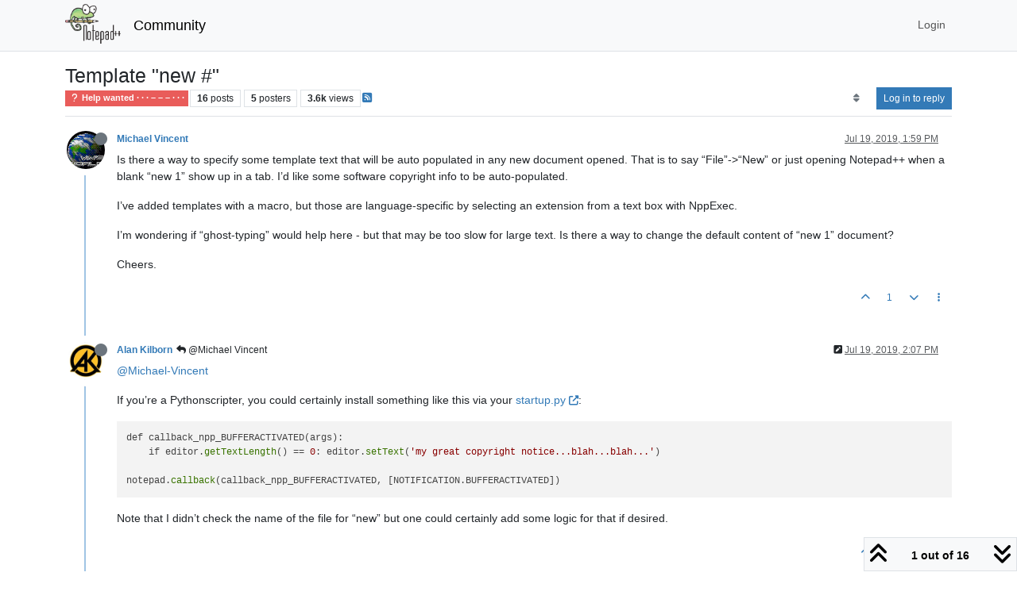

--- FILE ---
content_type: text/html; charset=utf-8
request_url: https://community.notepad-plus-plus.org/topic/17973/template-new
body_size: 150306
content:
<!DOCTYPE html>
<html lang="en-US" data-dir="ltr" style="direction: ltr;">
<head>
<title>Template &quot;new #&quot; | Notepad++ Community</title>
<meta name="viewport" content="width&#x3D;device-width, initial-scale&#x3D;1.0" />
	<meta name="content-type" content="text/html; charset=UTF-8" />
	<meta name="apple-mobile-web-app-capable" content="yes" />
	<meta name="mobile-web-app-capable" content="yes" />
	<meta property="og:site_name" content="Community" />
	<meta name="msapplication-badge" content="frequency=30; polling-uri=https://community.notepad-plus-plus.org/sitemap.xml" />
	<meta name="theme-color" content="#ffffff" />
	<meta name="keywords" content="notepad++,community" />
	<meta name="msapplication-square150x150logo" content="/assets/uploads/system/site-logo.png" />
	<meta name="title" content="Template &quot;new #&quot;" />
	<meta property="og:title" content="Template &quot;new #&quot;" />
	<meta property="og:type" content="article" />
	<meta property="article:published_time" content="2019-07-19T13:59:38.835Z" />
	<meta property="article:modified_time" content="2019-09-09T23:23:24.196Z" />
	<meta property="article:section" content="Help wanted  · · · – – – · · ·" />
	<meta name="description" content="Is there a way to specify some template text that will be auto populated in any new document opened.  That is to say “File”-&gt;“New” or just opening Notepad++ ..." />
	<meta property="og:description" content="Is there a way to specify some template text that will be auto populated in any new document opened.  That is to say “File”-&gt;“New” or just opening Notepad++ ..." />
	<meta property="og:image" content="https://lh4.googleusercontent.com/-JmzWIvSz4uk/AAAAAAAAAAI/AAAAAAAABmM/1rTdVEB4sIk/photo.jpg" />
	<meta property="og:image:url" content="https://lh4.googleusercontent.com/-JmzWIvSz4uk/AAAAAAAAAAI/AAAAAAAABmM/1rTdVEB4sIk/photo.jpg" />
	<meta property="og:image" content="https://community.notepad-plus-plus.org/assets/uploads/system/site-logo.png" />
	<meta property="og:image:url" content="https://community.notepad-plus-plus.org/assets/uploads/system/site-logo.png" />
	<meta property="og:image:width" content="212" />
	<meta property="og:image:height" content="152" />
	<meta property="og:url" content="https://community.notepad-plus-plus.org/topic/17973/template-new" />
	
<link rel="stylesheet" type="text/css" href="/assets/client.css?v=2338002573e" />
<link rel="icon" type="image/x-icon" href="/assets/uploads/system/favicon.ico?v&#x3D;2338002573e" />
	<link rel="manifest" href="/manifest.webmanifest" crossorigin="use-credentials" />
	<link rel="search" type="application/opensearchdescription+xml" title="Community" href="/osd.xml" />
	<link rel="apple-touch-icon" href="/assets/images/touch/512.png" />
	<link rel="icon" sizes="36x36" href="/assets/images/touch/36.png" />
	<link rel="icon" sizes="48x48" href="/assets/images/touch/48.png" />
	<link rel="icon" sizes="72x72" href="/assets/images/touch/72.png" />
	<link rel="icon" sizes="96x96" href="/assets/images/touch/96.png" />
	<link rel="icon" sizes="144x144" href="/assets/images/touch/144.png" />
	<link rel="icon" sizes="192x192" href="/assets/images/touch/192.png" />
	<link rel="icon" sizes="512x512" href="/assets/images/touch/512.png" />
	<link rel="prefetch stylesheet" href="/assets/plugins/nodebb-plugin-markdown/styles/default.css" />
	<link rel="prefetch" href="/assets/language/en-US/markdown.json?v&#x3D;2338002573e" />
	<link rel="prefetch" href="/assets/src/modules/composer.js?v&#x3D;2338002573e" />
	<link rel="prefetch" href="/assets/src/modules/composer/uploads.js?v&#x3D;2338002573e" />
	<link rel="prefetch" href="/assets/src/modules/composer/drafts.js?v&#x3D;2338002573e" />
	<link rel="prefetch" href="/assets/src/modules/composer/tags.js?v&#x3D;2338002573e" />
	<link rel="prefetch" href="/assets/src/modules/composer/categoryList.js?v&#x3D;2338002573e" />
	<link rel="prefetch" href="/assets/src/modules/composer/resize.js?v&#x3D;2338002573e" />
	<link rel="prefetch" href="/assets/src/modules/composer/autocomplete.js?v&#x3D;2338002573e" />
	<link rel="prefetch" href="/assets/templates/composer.tpl?v&#x3D;2338002573e" />
	<link rel="prefetch" href="/assets/language/en-US/topic.json?v&#x3D;2338002573e" />
	<link rel="prefetch" href="/assets/language/en-US/modules.json?v&#x3D;2338002573e" />
	<link rel="prefetch" href="/assets/language/en-US/tags.json?v&#x3D;2338002573e" />
	<link rel="canonical" href="https://community.notepad-plus-plus.org/topic/17973/template-new" />
	<link rel="alternate" type="application/rss+xml" href="/topic/17973.rss" />
	<link rel="up" href="https://community.notepad-plus-plus.org/category/4/help-wanted" />
	<link rel="author" href="https://community.notepad-plus-plus.org/user/michael-vincent" />
	
<script>
var config = JSON.parse('{"relative_path":"","upload_url":"/assets/uploads","asset_base_url":"/assets","assetBaseUrl":"/assets","siteTitle":"Community","browserTitle":"Notepad++ Community","titleLayout":"&#123;pageTitle&#125; | &#123;browserTitle&#125;","showSiteTitle":true,"maintenanceMode":false,"postQueue":1,"minimumTitleLength":8,"maximumTitleLength":255,"minimumPostLength":7,"maximumPostLength":16384,"minimumTagsPerTopic":0,"maximumTagsPerTopic":10,"minimumTagLength":3,"maximumTagLength":25,"undoTimeout":10000,"useOutgoingLinksPage":false,"allowGuestHandles":false,"allowTopicsThumbnail":false,"usePagination":false,"disableChat":false,"disableChatMessageEditing":false,"maximumChatMessageLength":1000,"socketioTransports":["polling","websocket"],"socketioOrigins":"https://community.notepad-plus-plus.org:*","websocketAddress":"","maxReconnectionAttempts":5,"reconnectionDelay":1500,"topicsPerPage":20,"postsPerPage":20,"maximumFileSize":2048,"theme:id":"nodebb-theme-persona","theme:src":"","defaultLang":"en-US","userLang":"en-US","loggedIn":false,"uid":-1,"cache-buster":"v=2338002573e","topicPostSort":"oldest_to_newest","categoryTopicSort":"recently_replied","csrf_token":false,"searchEnabled":true,"searchDefaultInQuick":"titlesposts","bootswatchSkin":"","composer:showHelpTab":true,"enablePostHistory":true,"timeagoCutoff":1,"timeagoCodes":["af","am","ar","az-short","az","be","bg","bs","ca","cs","cy","da","de-short","de","dv","el","en-short","en","es-short","es","et","eu","fa-short","fa","fi","fr-short","fr","gl","he","hr","hu","hy","id","is","it-short","it","ja","jv","ko","ky","lt","lv","mk","nl","no","pl","pt-br-short","pt-br","pt-short","pt","ro","rs","ru","rw","si","sk","sl","sq","sr","sv","th","tr-short","tr","uk","ur","uz","vi","zh-CN","zh-TW"],"resizeImageWidth":760,"cookies":{"enabled":false,"message":"[[global:cookies.message]]","dismiss":"[[global:cookies.accept]]","link":"[[global:cookies.learn-more]]","link_url":"https:&#x2F;&#x2F;www.cookiesandyou.com"},"thumbs":{"size":512},"emailPrompt":0,"useragent":{"isSafari":false},"fontawesome":{"pro":false,"styles":["solid","brands","regular"],"version":"6.7.2"},"acpLang":"undefined","topicSearchEnabled":false,"disableCustomUserSkins":false,"defaultBootswatchSkin":"","hideSubCategories":false,"hideCategoryLastPost":false,"enableQuickReply":false,"saasTourCompleted":true,"markdown":{"highlight":1,"highlightLinesLanguageList":"[]","hljsLanguages":["common"],"theme":"default.css","defaultHighlightLanguage":"","externalMark":true},"spam-be-gone":{},"composer-default":{},"sso-google":{"style":"light"}}');
var app = {
user: JSON.parse('{"uid":-1,"username":"Guest","displayname":"Guest","userslug":"","fullname":"Guest","email":"","icon:text":"?","icon:bgColor":"#aaa","groupTitle":"","groupTitleArray":[],"status":"offline","reputation":0,"email:confirmed":false,"unreadData":{"":{},"new":{},"watched":{},"unreplied":{}},"isAdmin":false,"isGlobalMod":false,"isMod":false,"privileges":{"chat":false,"chat:privileged":false,"upload:post:image":false,"upload:post:file":false,"signature":false,"invite":false,"group:create":false,"search:content":false,"search:users":false,"search:tags":false,"view:users":false,"view:tags":false,"view:groups":false,"local:login":false,"ban":false,"mute":false,"view:users:info":false},"blocks":[],"timeagoCode":"en","offline":true,"lastRoomId":null,"isEmailConfirmSent":false}')
};
document.documentElement.style.setProperty('--panel-offset', `${localStorage.getItem('panelOffset') || 0}px`);
</script>


</head>
<body class="page-topic page-topic-17973 page-topic-template-new template-topic page-topic-category-4 page-topic-category-help-wanted parent-category-4 page-status-200 theme-persona user-guest skin-noskin">
<nav id="menu" class="slideout-menu hidden">
<section class="menu-section" data-section="navigation">
<ul class="menu-section-list text-bg-dark list-unstyled"></ul>
</section>
</nav>
<nav id="chats-menu" class="slideout-menu hidden">

</nav>
<main id="panel" class="slideout-panel">
<nav class="navbar sticky-top navbar-expand-lg bg-light header border-bottom py-0" id="header-menu" component="navbar">
<div class="container-lg justify-content-start flex-nowrap">
<div class="d-flex align-items-center me-auto" style="min-width: 0px;">
<button type="button" class="navbar-toggler border-0" id="mobile-menu">
<i class="fa fa-lg fa-fw fa-bars unread-count" ></i>
<span component="unread/icon" class="notification-icon fa fa-fw fa-book unread-count" data-content="0" data-unread-url="/unread"></span>
</button>
<div class="d-inline-flex align-items-center" style="min-width: 0px;">

<a class="navbar-brand" href="https://notepad-plus-plus.org/">
<img alt="" class=" forum-logo d-inline-block align-text-bottom" src="/assets/uploads/system/site-logo.png?v=2338002573e" />
</a>


<a class="navbar-brand text-truncate" href="/">
Community
</a>

</div>
</div>


<div component="navbar/title" class="visible-xs hidden">
<span></span>
</div>
<div id="nav-dropdown" class="collapse navbar-collapse d-none d-lg-block">
<ul id="main-nav" class="navbar-nav me-auto mb-2 mb-lg-0 gap-2">

</ul>
<ul class="navbar-nav mb-2 mb-lg-0 hidden-xs">
<li class="nav-item">
<a href="#" id="reconnect" class="nav-link hide" title="Looks like your connection to Community was lost, please wait while we try to reconnect.">
<i class="fa fa-check"></i>
</a>
</li>
</ul>



<ul id="logged-out-menu" class="navbar-nav me-0 mb-2 mb-lg-0 align-items-center gap-2">

<li class="nav-item">
<a class="nav-link" href="/login">
<i class="fa fa-sign-in fa-fw d-inline-block d-sm-none"></i>
<span>Login</span>
</a>
</li>
</ul>


</div>
</div>
</nav>
<script>
const rect = document.getElementById('header-menu').getBoundingClientRect();
const offset = Math.max(0, rect.bottom);
document.documentElement.style.setProperty('--panel-offset', offset + `px`);
</script>
<div class="container-lg pt-3" id="content">
<noscript>
<div class="alert alert-danger">
<p>
Your browser does not seem to support JavaScript. As a result, your viewing experience will be diminished, and you have been placed in <strong>read-only mode</strong>.
</p>
<p>
Please download a browser that supports JavaScript, or enable it if it's disabled (i.e. NoScript).
</p>
</div>
</noscript>
<div data-widget-area="header">

</div>
<div class="row mb-5">
<div class="topic col-lg-12" itemid="/topic/17973/template-new" itemscope itemtype="https://schema.org/DiscussionForumPosting">
<meta itemprop="headline" content="Template &quot;new #&quot;">
<meta itemprop="text" content="Template &quot;new #&quot;">
<meta itemprop="url" content="/topic/17973/template-new">
<meta itemprop="datePublished" content="2019-07-19T13:59:38.835Z">
<meta itemprop="dateModified" content="2019-09-09T23:23:24.196Z">
<div itemprop="author" itemscope itemtype="https://schema.org/Person">
<meta itemprop="name" content="Michael Vincent">
<meta itemprop="url" content="/user/michael-vincent">
</div>
<div class="topic-header sticky-top mb-3 bg-body">
<div class="d-flex gap-3 flew-wrap border-bottom pb-2 align-items-start">
<div class="d-flex flex-column gap-2 flex-grow-1">
<h1 component="post/header" class="mb-0" itemprop="name">
<div class="topic-title d-flex">
<span class="fs-3" component="topic/title">Template &quot;new #&quot;</span>
</div>
</h1>
<div class="topic-info d-flex gap-2 align-items-center flex-wrap">
<span component="topic/labels" class="d-flex gap-2 hidden">
<span component="topic/scheduled" class="badge badge border border-gray-300 text-body hidden">
<i class="fa fa-clock-o"></i> Scheduled
</span>
<span component="topic/pinned" class="badge badge border border-gray-300 text-body hidden">
<i class="fa fa-thumb-tack"></i> Pinned
</span>
<span component="topic/locked" class="badge badge border border-gray-300 text-body hidden">
<i class="fa fa-lock"></i> Locked
</span>
<a component="topic/moved" href="/category/" class="badge badge border border-gray-300 text-body text-decoration-none hidden">
<i class="fa fa-arrow-circle-right"></i> Moved
</a>

</span>
<a href="/category/4/help-wanted" class="badge px-1 text-truncate text-decoration-none border" style="color: #ffffff;background-color: #e95c5a;border-color: #e95c5a!important; max-width: 70vw;">
			<i class="fa fa-fw fa-question"></i>
			Help wanted  · · · – – – · · ·
		</a>
<div data-tid="17973" component="topic/tags" class="lh-1 tags tag-list d-flex flex-wrap hidden-xs hidden-empty gap-2"></div>
<div class="d-flex hidden-xs gap-2"><span class="badge text-body border border-gray-300 stats text-xs">
<i class="fa-regular fa-fw fa-message visible-xs-inline" title="Posts"></i>
<span component="topic/post-count" title="16" class="fw-bold">16</span>
<span class="hidden-xs text-lowercase fw-normal">Posts</span>
</span>
<span class="badge text-body border border-gray-300 stats text-xs">
<i class="fa fa-fw fa-user visible-xs-inline" title="Posters"></i>
<span title="5" class="fw-bold">5</span>
<span class="hidden-xs text-lowercase fw-normal">Posters</span>
</span>
<span class="badge text-body border border-gray-300 stats text-xs">
<i class="fa fa-fw fa-eye visible-xs-inline" title="Views"></i>
<span class="fw-bold" title="3576">3.6k</span>
<span class="hidden-xs text-lowercase fw-normal">Views</span>
</span></div>

<a class="hidden-xs" target="_blank" href="/topic/17973.rss"><i class="fa fa-rss-square"></i></a>


<div class="ms-auto">
<div class="topic-main-buttons float-end d-inline-block">
<span class="loading-indicator btn float-start hidden" done="0">
<span class="hidden-xs">Loading More Posts</span> <i class="fa fa-refresh fa-spin"></i>
</span>


<div title="Sort by" class="btn-group bottom-sheet hidden-xs" component="thread/sort">
<button class="btn btn-sm btn-ghost dropdown-toggle" data-bs-toggle="dropdown" aria-haspopup="true" aria-expanded="false" aria-label="Post sort option, Oldest to Newest">
<i class="fa fa-fw fa-sort text-secondary"></i></button>
<ul class="dropdown-menu dropdown-menu-end p-1 text-sm" role="menu">
<li>
<a class="dropdown-item rounded-1 d-flex align-items-center gap-2" href="#" class="oldest_to_newest" data-sort="oldest_to_newest" role="menuitem">
<span class="flex-grow-1">Oldest to Newest</span>
<i class="flex-shrink-0 fa fa-fw text-secondary"></i>
</a>
</li>
<li>
<a class="dropdown-item rounded-1 d-flex align-items-center gap-2" href="#" class="newest_to_oldest" data-sort="newest_to_oldest" role="menuitem">
<span class="flex-grow-1">Newest to Oldest</span>
<i class="flex-shrink-0 fa fa-fw text-secondary"></i>
</a>
</li>
<li>
<a class="dropdown-item rounded-1 d-flex align-items-center gap-2" href="#" class="most_votes" data-sort="most_votes" role="menuitem">
<span class="flex-grow-1">Most Votes</span>
<i class="flex-shrink-0 fa fa-fw text-secondary"></i>
</a>
</li>
</ul>
</div>
<div class="d-inline-block">

</div>
<div component="topic/reply/container" class="btn-group bottom-sheet hidden">
<a href="/compose?tid=17973" class="btn btn-sm btn-primary" component="topic/reply" data-ajaxify="false" role="button"><i class="fa fa-reply visible-xs-inline"></i><span class="visible-sm-inline visible-md-inline visible-lg-inline"> Reply</span></a>
<button type="button" class="btn btn-sm btn-primary dropdown-toggle" data-bs-toggle="dropdown" aria-haspopup="true" aria-expanded="false">
<span class="caret"></span>
</button>
<ul class="dropdown-menu dropdown-menu-end" role="menu">
<li><a class="dropdown-item" href="#" component="topic/reply-as-topic" role="menuitem">Reply as topic</a></li>
</ul>
</div>


<a component="topic/reply/guest" href="/login" class="btn btn-sm btn-primary">Log in to reply</a>


</div>
</div>
</div>
</div>
<div class="d-flex gap-2 justify-content-end align-items-center hidden-empty" component="topic/thumb/list">

</div>
</div>
</div>



<div component="topic/deleted/message" class="alert alert-warning d-flex justify-content-between flex-wrap hidden">
<span>This topic has been deleted. Only users with topic management privileges can see it.</span>
<span>

</span>
</div>

<ul component="topic" class="posts timeline" data-tid="17973" data-cid="4">

<li component="post" class="  topic-owner-post" data-index="0" data-pid="45475" data-uid="14847" data-timestamp="1563544778965" data-username="Michael Vincent" data-userslug="michael-vincent" itemprop="comment" itemtype="http://schema.org/Comment" itemscope>
<a component="post/anchor" data-index="0" id="1"></a>
<meta itemprop="datePublished" content="2019-07-19T13:59:38.965Z">
<meta itemprop="dateModified" content="">

<div class="clearfix post-header">
<div class="icon float-start">
<a href="/user/michael-vincent">
<img title="Michael Vincent" data-uid="14847" class="avatar  avatar-rounded" alt="Michael Vincent" loading="lazy" component="user/picture" src="https://lh4.googleusercontent.com/-JmzWIvSz4uk/AAAAAAAAAAI/AAAAAAAABmM/1rTdVEB4sIk/photo.jpg" style="--avatar-size: 48px;" onError="this.remove()" itemprop="image" /><span title="Michael Vincent" data-uid="14847" class="avatar  avatar-rounded" component="user/picture" style="--avatar-size: 48px; background-color: #33691e">M</span>
<i component="user/status" class="fa fa-circle status offline" title="Offline"></i>
</a>
</div>
<small class="d-flex">
<div class="d-flex align-items-center gap-1 flex-wrap w-100">
<strong class="text-nowrap" itemprop="author" itemscope itemtype="https://schema.org/Person">
<meta itemprop="name" content="Michael Vincent">
<meta itemprop="url" content="/user/michael-vincent">
<a href="/user/michael-vincent" data-username="Michael Vincent" data-uid="14847">Michael Vincent</a>
</strong>


<span class="visible-xs-inline-block visible-sm-inline-block visible-md-inline-block visible-lg-inline-block">

<span>

</span>
</span>
<div class="d-flex align-items-center gap-1 flex-grow-1 justify-content-end">
<span>
<i component="post/edit-indicator" class="fa fa-pencil-square edit-icon hidden"></i>
<span data-editor="" component="post/editor" class="hidden">last edited by  <span class="timeago" title="Invalid Date"></span></span>
<span class="visible-xs-inline-block visible-sm-inline-block visible-md-inline-block visible-lg-inline-block">
<a class="permalink text-muted" href="/post/45475"><span class="timeago" title="2019-07-19T13:59:38.965Z"></span></a>
</span>
</span>
<span class="bookmarked"><i class="fa fa-bookmark-o"></i></span>
</div>
</div>
</small>
</div>
<br />
<div class="content" component="post/content" itemprop="text">
<p dir="auto">Is there a way to specify some template text that will be auto populated in any new document opened.  That is to say “File”-&gt;“New” or just opening Notepad++ when a blank “new 1” show up in a tab.  I’d like some software copyright info to be auto-populated.</p>
<p dir="auto">I’ve added templates with a macro, but those are language-specific by selecting an extension from a text box with NppExec.</p>
<p dir="auto">I’m wondering if “ghost-typing” would help here - but that may be too slow for large text.  Is there a way to change the default content of “new 1” document?</p>
<p dir="auto">Cheers.</p>

</div>
<div class="post-footer">

<div class="clearfix">

<a component="post/reply-count" data-target-component="post/replies/container" href="#" class="threaded-replies user-select-none float-start text-muted hidden">
<span component="post/reply-count/avatars" class="avatars d-inline-flex gap-1 align-items-top hidden-xs ">

<span><img title="Alan Kilborn" data-uid="7377" class="avatar  avatar-rounded" alt="Alan Kilborn" loading="lazy" component="avatar/picture" src="/assets/uploads/profile/uid-7377/7377-profileavatar-1669671917141.png" style="--avatar-size: 16px;" onError="this.remove()" itemprop="image" /><span title="Alan Kilborn" data-uid="7377" class="avatar  avatar-rounded" component="avatar/icon" style="--avatar-size: 16px; background-color: #607d8b">A</span></span>


</span>
<span class="replies-count small" component="post/reply-count/text" data-replies="1">1 Reply</span>
<span class="replies-last hidden-xs small">Last reply <span class="timeago" title="2019-07-19T14:07:22.737Z"></span></span>
<i class="fa fa-fw fa-chevron-down" component="post/replies/open"></i>
</a>

<small class="d-flex justify-content-end align-items-center gap-1" component="post/actions">
<!-- This partial intentionally left blank; overwritten by nodebb-plugin-reactions -->
<span class="post-tools">
<a component="post/reply" href="#" class="btn btn-sm btn-link user-select-none hidden">Reply</a>
<a component="post/quote" href="#" class="btn btn-sm btn-link user-select-none hidden">Quote</a>
</span>

<span class="votes">
<a component="post/upvote" href="#" class="btn btn-sm btn-link ">
<i class="fa fa-chevron-up"></i>
</a>
<span class="btn btn-sm btn-link" component="post/vote-count" data-votes="1">1</span>

<a component="post/downvote" href="#" class="btn btn-sm btn-link ">
<i class="fa fa-chevron-down"></i>
</a>

</span>

<span component="post/tools" class="dropdown bottom-sheet d-inline-block ">
<a class="btn btn-link btn-sm dropdown-toggle" href="#" data-bs-toggle="dropdown" aria-haspopup="true" aria-expanded="false"><i class="fa fa-fw fa-ellipsis-v"></i></a>
<ul class="dropdown-menu dropdown-menu-end p-1 text-sm" role="menu"></ul>
</span>
</small>
</div>
<div component="post/replies/container"></div>
</div>

</li>




<li component="post" class="  " data-index="1" data-pid="45476" data-uid="7377" data-timestamp="1563545242737" data-username="Alan Kilborn" data-userslug="alan-kilborn" itemprop="comment" itemtype="http://schema.org/Comment" itemscope>
<a component="post/anchor" data-index="1" id="2"></a>
<meta itemprop="datePublished" content="2019-07-19T14:07:22.737Z">
<meta itemprop="dateModified" content="2019-07-19T14:08:45.577Z">

<div class="clearfix post-header">
<div class="icon float-start">
<a href="/user/alan-kilborn">
<img title="Alan Kilborn" data-uid="7377" class="avatar  avatar-rounded" alt="Alan Kilborn" loading="lazy" component="user/picture" src="/assets/uploads/profile/uid-7377/7377-profileavatar-1669671917141.png" style="--avatar-size: 48px;" onError="this.remove()" itemprop="image" /><span title="Alan Kilborn" data-uid="7377" class="avatar  avatar-rounded" component="user/picture" style="--avatar-size: 48px; background-color: #607d8b">A</span>
<i component="user/status" class="fa fa-circle status offline" title="Offline"></i>
</a>
</div>
<small class="d-flex">
<div class="d-flex align-items-center gap-1 flex-wrap w-100">
<strong class="text-nowrap" itemprop="author" itemscope itemtype="https://schema.org/Person">
<meta itemprop="name" content="Alan Kilborn">
<meta itemprop="url" content="/user/alan-kilborn">
<a href="/user/alan-kilborn" data-username="Alan Kilborn" data-uid="7377">Alan Kilborn</a>
</strong>


<span class="visible-xs-inline-block visible-sm-inline-block visible-md-inline-block visible-lg-inline-block">

<a component="post/parent" class="btn btn-sm btn-ghost py-0 px-1 text-xs hidden-xs" data-topid="45475" href="/post/45475"><i class="fa fa-reply"></i> @Michael Vincent</a>

<span>

</span>
</span>
<div class="d-flex align-items-center gap-1 flex-grow-1 justify-content-end">
<span>
<i component="post/edit-indicator" class="fa fa-pencil-square edit-icon "></i>
<span data-editor="alan-kilborn" component="post/editor" class="hidden">last edited by Alan Kilborn <span class="timeago" title="7/19/19&#44; 2:08 PM"></span></span>
<span class="visible-xs-inline-block visible-sm-inline-block visible-md-inline-block visible-lg-inline-block">
<a class="permalink text-muted" href="/post/45476"><span class="timeago" title="2019-07-19T14:07:22.737Z"></span></a>
</span>
</span>
<span class="bookmarked"><i class="fa fa-bookmark-o"></i></span>
</div>
</div>
</small>
</div>
<br />
<div class="content" component="post/content" itemprop="text">
<p dir="auto"><a class="plugin-mentions-user plugin-mentions-a" href="https://community.notepad-plus-plus.org/uid/14847">@Michael-Vincent</a></p>
<p dir="auto">If you’re a Pythonscripter, you could certainly install something like this via your <a href="http://startup.py" rel="nofollow ugc">startup.py</a>:</p>
<pre><code>def callback_npp_BUFFERACTIVATED(args):
    if editor.getTextLength() == 0: editor.setText('my great copyright notice...blah...blah...')

notepad.callback(callback_npp_BUFFERACTIVATED, [NOTIFICATION.BUFFERACTIVATED])
</code></pre>
<p dir="auto">Note that I didn’t check the name of the file for “new” but one could certainly add some logic for that if desired.</p>

</div>
<div class="post-footer">

<div class="clearfix">

<a component="post/reply-count" data-target-component="post/replies/container" href="#" class="threaded-replies user-select-none float-start text-muted hidden">
<span component="post/reply-count/avatars" class="avatars d-inline-flex gap-1 align-items-top hidden-xs ">


</span>
<span class="replies-count small" component="post/reply-count/text" data-replies="0">1 Reply</span>
<span class="replies-last hidden-xs small">Last reply <span class="timeago" title=""></span></span>
<i class="fa fa-fw fa-chevron-down" component="post/replies/open"></i>
</a>

<small class="d-flex justify-content-end align-items-center gap-1" component="post/actions">
<!-- This partial intentionally left blank; overwritten by nodebb-plugin-reactions -->
<span class="post-tools">
<a component="post/reply" href="#" class="btn btn-sm btn-link user-select-none hidden">Reply</a>
<a component="post/quote" href="#" class="btn btn-sm btn-link user-select-none hidden">Quote</a>
</span>

<span class="votes">
<a component="post/upvote" href="#" class="btn btn-sm btn-link ">
<i class="fa fa-chevron-up"></i>
</a>
<span class="btn btn-sm btn-link" component="post/vote-count" data-votes="2">2</span>

<a component="post/downvote" href="#" class="btn btn-sm btn-link ">
<i class="fa fa-chevron-down"></i>
</a>

</span>

<span component="post/tools" class="dropdown bottom-sheet d-inline-block ">
<a class="btn btn-link btn-sm dropdown-toggle" href="#" data-bs-toggle="dropdown" aria-haspopup="true" aria-expanded="false"><i class="fa fa-fw fa-ellipsis-v"></i></a>
<ul class="dropdown-menu dropdown-menu-end p-1 text-sm" role="menu"></ul>
</span>
</small>
</div>
<div component="post/replies/container"></div>
</div>

</li>




<li component="post" class="  topic-owner-post" data-index="2" data-pid="45477" data-uid="14847" data-timestamp="1563548617234" data-username="Michael Vincent" data-userslug="michael-vincent" itemprop="comment" itemtype="http://schema.org/Comment" itemscope>
<a component="post/anchor" data-index="2" id="3"></a>
<meta itemprop="datePublished" content="2019-07-19T15:03:37.234Z">
<meta itemprop="dateModified" content="">

<div class="clearfix post-header">
<div class="icon float-start">
<a href="/user/michael-vincent">
<img title="Michael Vincent" data-uid="14847" class="avatar  avatar-rounded" alt="Michael Vincent" loading="lazy" component="user/picture" src="https://lh4.googleusercontent.com/-JmzWIvSz4uk/AAAAAAAAAAI/AAAAAAAABmM/1rTdVEB4sIk/photo.jpg" style="--avatar-size: 48px;" onError="this.remove()" itemprop="image" /><span title="Michael Vincent" data-uid="14847" class="avatar  avatar-rounded" component="user/picture" style="--avatar-size: 48px; background-color: #33691e">M</span>
<i component="user/status" class="fa fa-circle status offline" title="Offline"></i>
</a>
</div>
<small class="d-flex">
<div class="d-flex align-items-center gap-1 flex-wrap w-100">
<strong class="text-nowrap" itemprop="author" itemscope itemtype="https://schema.org/Person">
<meta itemprop="name" content="Michael Vincent">
<meta itemprop="url" content="/user/michael-vincent">
<a href="/user/michael-vincent" data-username="Michael Vincent" data-uid="14847">Michael Vincent</a>
</strong>


<span class="visible-xs-inline-block visible-sm-inline-block visible-md-inline-block visible-lg-inline-block">

<span>

</span>
</span>
<div class="d-flex align-items-center gap-1 flex-grow-1 justify-content-end">
<span>
<i component="post/edit-indicator" class="fa fa-pencil-square edit-icon hidden"></i>
<span data-editor="" component="post/editor" class="hidden">last edited by  <span class="timeago" title="Invalid Date"></span></span>
<span class="visible-xs-inline-block visible-sm-inline-block visible-md-inline-block visible-lg-inline-block">
<a class="permalink text-muted" href="/post/45477"><span class="timeago" title="2019-07-19T15:03:37.234Z"></span></a>
</span>
</span>
<span class="bookmarked"><i class="fa fa-bookmark-o"></i></span>
</div>
</div>
</small>
</div>
<br />
<div class="content" component="post/content" itemprop="text">
<p dir="auto">Interesting - thanks.  I"m not using PythonScript, but am using NppExec.  Not sure NppExec has a way to receive N++ notifications (e.g., NOTIFICATION.BUFFERACTIVATED); it can send N++ messages.</p>
<p dir="auto">I"ll poke a bit with your idea on NppExec to see if I can do it with that plugin.</p>
<p dir="auto">Cheers.</p>

</div>
<div class="post-footer">

<div class="clearfix">

<a component="post/reply-count" data-target-component="post/replies/container" href="#" class="threaded-replies user-select-none float-start text-muted hidden">
<span component="post/reply-count/avatars" class="avatars d-inline-flex gap-1 align-items-top hidden-xs ">

<span><img title="Alan Kilborn" data-uid="7377" class="avatar  avatar-rounded" alt="Alan Kilborn" loading="lazy" component="avatar/picture" src="/assets/uploads/profile/uid-7377/7377-profileavatar-1669671917141.png" style="--avatar-size: 16px;" onError="this.remove()" itemprop="image" /><span title="Alan Kilborn" data-uid="7377" class="avatar  avatar-rounded" component="avatar/icon" style="--avatar-size: 16px; background-color: #607d8b">A</span></span>


</span>
<span class="replies-count small" component="post/reply-count/text" data-replies="1">1 Reply</span>
<span class="replies-last hidden-xs small">Last reply <span class="timeago" title="2019-07-19T15:07:57.464Z"></span></span>
<i class="fa fa-fw fa-chevron-down" component="post/replies/open"></i>
</a>

<small class="d-flex justify-content-end align-items-center gap-1" component="post/actions">
<!-- This partial intentionally left blank; overwritten by nodebb-plugin-reactions -->
<span class="post-tools">
<a component="post/reply" href="#" class="btn btn-sm btn-link user-select-none hidden">Reply</a>
<a component="post/quote" href="#" class="btn btn-sm btn-link user-select-none hidden">Quote</a>
</span>

<span class="votes">
<a component="post/upvote" href="#" class="btn btn-sm btn-link ">
<i class="fa fa-chevron-up"></i>
</a>
<span class="btn btn-sm btn-link" component="post/vote-count" data-votes="2">2</span>

<a component="post/downvote" href="#" class="btn btn-sm btn-link ">
<i class="fa fa-chevron-down"></i>
</a>

</span>

<span component="post/tools" class="dropdown bottom-sheet d-inline-block ">
<a class="btn btn-link btn-sm dropdown-toggle" href="#" data-bs-toggle="dropdown" aria-haspopup="true" aria-expanded="false"><i class="fa fa-fw fa-ellipsis-v"></i></a>
<ul class="dropdown-menu dropdown-menu-end p-1 text-sm" role="menu"></ul>
</span>
</small>
</div>
<div component="post/replies/container"></div>
</div>

</li>




<li component="post" class="  " data-index="3" data-pid="45478" data-uid="7377" data-timestamp="1563548877464" data-username="Alan Kilborn" data-userslug="alan-kilborn" itemprop="comment" itemtype="http://schema.org/Comment" itemscope>
<a component="post/anchor" data-index="3" id="4"></a>
<meta itemprop="datePublished" content="2019-07-19T15:07:57.464Z">
<meta itemprop="dateModified" content="">

<div class="clearfix post-header">
<div class="icon float-start">
<a href="/user/alan-kilborn">
<img title="Alan Kilborn" data-uid="7377" class="avatar  avatar-rounded" alt="Alan Kilborn" loading="lazy" component="user/picture" src="/assets/uploads/profile/uid-7377/7377-profileavatar-1669671917141.png" style="--avatar-size: 48px;" onError="this.remove()" itemprop="image" /><span title="Alan Kilborn" data-uid="7377" class="avatar  avatar-rounded" component="user/picture" style="--avatar-size: 48px; background-color: #607d8b">A</span>
<i component="user/status" class="fa fa-circle status offline" title="Offline"></i>
</a>
</div>
<small class="d-flex">
<div class="d-flex align-items-center gap-1 flex-wrap w-100">
<strong class="text-nowrap" itemprop="author" itemscope itemtype="https://schema.org/Person">
<meta itemprop="name" content="Alan Kilborn">
<meta itemprop="url" content="/user/alan-kilborn">
<a href="/user/alan-kilborn" data-username="Alan Kilborn" data-uid="7377">Alan Kilborn</a>
</strong>


<span class="visible-xs-inline-block visible-sm-inline-block visible-md-inline-block visible-lg-inline-block">

<a component="post/parent" class="btn btn-sm btn-ghost py-0 px-1 text-xs hidden-xs" data-topid="45477" href="/post/45477"><i class="fa fa-reply"></i> @Michael Vincent</a>

<span>

</span>
</span>
<div class="d-flex align-items-center gap-1 flex-grow-1 justify-content-end">
<span>
<i component="post/edit-indicator" class="fa fa-pencil-square edit-icon hidden"></i>
<span data-editor="" component="post/editor" class="hidden">last edited by  <span class="timeago" title="Invalid Date"></span></span>
<span class="visible-xs-inline-block visible-sm-inline-block visible-md-inline-block visible-lg-inline-block">
<a class="permalink text-muted" href="/post/45478"><span class="timeago" title="2019-07-19T15:07:57.464Z"></span></a>
</span>
</span>
<span class="bookmarked"><i class="fa fa-bookmark-o"></i></span>
</div>
</div>
</small>
</div>
<br />
<div class="content" component="post/content" itemprop="text">
<p dir="auto"><a class="plugin-mentions-user plugin-mentions-a" href="https://community.notepad-plus-plus.org/uid/14847">@Michael-Vincent</a></p>
<p dir="auto">I’m doubtful about NppExec for this application, but, maybe?</p>
<p dir="auto">Pythonscript is a bit of a bear to get installed these days.  Luascript is dead-easy to install but I don’t know the equivalent code there.  IIRC aren’t you a known plugin author?  Something like this should be very easy to plugin-ize for someone that has made plugins before…and would have wider shareability. :)</p>

</div>
<div class="post-footer">

<div class="clearfix">

<a component="post/reply-count" data-target-component="post/replies/container" href="#" class="threaded-replies user-select-none float-start text-muted hidden">
<span component="post/reply-count/avatars" class="avatars d-inline-flex gap-1 align-items-top hidden-xs ">


</span>
<span class="replies-count small" component="post/reply-count/text" data-replies="0">1 Reply</span>
<span class="replies-last hidden-xs small">Last reply <span class="timeago" title=""></span></span>
<i class="fa fa-fw fa-chevron-down" component="post/replies/open"></i>
</a>

<small class="d-flex justify-content-end align-items-center gap-1" component="post/actions">
<!-- This partial intentionally left blank; overwritten by nodebb-plugin-reactions -->
<span class="post-tools">
<a component="post/reply" href="#" class="btn btn-sm btn-link user-select-none hidden">Reply</a>
<a component="post/quote" href="#" class="btn btn-sm btn-link user-select-none hidden">Quote</a>
</span>

<span class="votes">
<a component="post/upvote" href="#" class="btn btn-sm btn-link ">
<i class="fa fa-chevron-up"></i>
</a>
<span class="btn btn-sm btn-link" component="post/vote-count" data-votes="1">1</span>

<a component="post/downvote" href="#" class="btn btn-sm btn-link ">
<i class="fa fa-chevron-down"></i>
</a>

</span>

<span component="post/tools" class="dropdown bottom-sheet d-inline-block ">
<a class="btn btn-link btn-sm dropdown-toggle" href="#" data-bs-toggle="dropdown" aria-haspopup="true" aria-expanded="false"><i class="fa fa-fw fa-ellipsis-v"></i></a>
<ul class="dropdown-menu dropdown-menu-end p-1 text-sm" role="menu"></ul>
</span>
</small>
</div>
<div component="post/replies/container"></div>
</div>

</li>




<li component="post" class="  topic-owner-post" data-index="4" data-pid="45480" data-uid="14847" data-timestamp="1563549050382" data-username="Michael Vincent" data-userslug="michael-vincent" itemprop="comment" itemtype="http://schema.org/Comment" itemscope>
<a component="post/anchor" data-index="4" id="5"></a>
<meta itemprop="datePublished" content="2019-07-19T15:10:50.382Z">
<meta itemprop="dateModified" content="">

<div class="clearfix post-header">
<div class="icon float-start">
<a href="/user/michael-vincent">
<img title="Michael Vincent" data-uid="14847" class="avatar  avatar-rounded" alt="Michael Vincent" loading="lazy" component="user/picture" src="https://lh4.googleusercontent.com/-JmzWIvSz4uk/AAAAAAAAAAI/AAAAAAAABmM/1rTdVEB4sIk/photo.jpg" style="--avatar-size: 48px;" onError="this.remove()" itemprop="image" /><span title="Michael Vincent" data-uid="14847" class="avatar  avatar-rounded" component="user/picture" style="--avatar-size: 48px; background-color: #33691e">M</span>
<i component="user/status" class="fa fa-circle status offline" title="Offline"></i>
</a>
</div>
<small class="d-flex">
<div class="d-flex align-items-center gap-1 flex-wrap w-100">
<strong class="text-nowrap" itemprop="author" itemscope itemtype="https://schema.org/Person">
<meta itemprop="name" content="Michael Vincent">
<meta itemprop="url" content="/user/michael-vincent">
<a href="/user/michael-vincent" data-username="Michael Vincent" data-uid="14847">Michael Vincent</a>
</strong>


<span class="visible-xs-inline-block visible-sm-inline-block visible-md-inline-block visible-lg-inline-block">

<span>

</span>
</span>
<div class="d-flex align-items-center gap-1 flex-grow-1 justify-content-end">
<span>
<i component="post/edit-indicator" class="fa fa-pencil-square edit-icon hidden"></i>
<span data-editor="" component="post/editor" class="hidden">last edited by  <span class="timeago" title="Invalid Date"></span></span>
<span class="visible-xs-inline-block visible-sm-inline-block visible-md-inline-block visible-lg-inline-block">
<a class="permalink text-muted" href="/post/45480"><span class="timeago" title="2019-07-19T15:10:50.382Z"></span></a>
</span>
</span>
<span class="bookmarked"><i class="fa fa-bookmark-o"></i></span>
</div>
</div>
</small>
</div>
<br />
<div class="content" component="post/content" itemprop="text">
<blockquote>
<p dir="auto">aren’t you a known plugin author?</p>
</blockquote>
<p dir="auto">Well that’s a bit of an overstatement of my abilities.  I recognize a difference between talented programmers creating a plugin vs. me taking their source code and adding a few features here and there.  Now if there was a way to write plugins in Perl …  :-)</p>
<p dir="auto">Cheers.</p>

</div>
<div class="post-footer">

<div class="clearfix">

<a component="post/reply-count" data-target-component="post/replies/container" href="#" class="threaded-replies user-select-none float-start text-muted hidden">
<span component="post/reply-count/avatars" class="avatars d-inline-flex gap-1 align-items-top hidden-xs ">


</span>
<span class="replies-count small" component="post/reply-count/text" data-replies="0">1 Reply</span>
<span class="replies-last hidden-xs small">Last reply <span class="timeago" title=""></span></span>
<i class="fa fa-fw fa-chevron-down" component="post/replies/open"></i>
</a>

<small class="d-flex justify-content-end align-items-center gap-1" component="post/actions">
<!-- This partial intentionally left blank; overwritten by nodebb-plugin-reactions -->
<span class="post-tools">
<a component="post/reply" href="#" class="btn btn-sm btn-link user-select-none hidden">Reply</a>
<a component="post/quote" href="#" class="btn btn-sm btn-link user-select-none hidden">Quote</a>
</span>

<span class="votes">
<a component="post/upvote" href="#" class="btn btn-sm btn-link ">
<i class="fa fa-chevron-up"></i>
</a>
<span class="btn btn-sm btn-link" component="post/vote-count" data-votes="2">2</span>

<a component="post/downvote" href="#" class="btn btn-sm btn-link ">
<i class="fa fa-chevron-down"></i>
</a>

</span>

<span component="post/tools" class="dropdown bottom-sheet d-inline-block ">
<a class="btn btn-link btn-sm dropdown-toggle" href="#" data-bs-toggle="dropdown" aria-haspopup="true" aria-expanded="false"><i class="fa fa-fw fa-ellipsis-v"></i></a>
<ul class="dropdown-menu dropdown-menu-end p-1 text-sm" role="menu"></ul>
</span>
</small>
</div>
<div component="post/replies/container"></div>
</div>

</li>




<li component="post" class="  topic-owner-post" data-index="5" data-pid="45482" data-uid="14847" data-timestamp="1563550655816" data-username="Michael Vincent" data-userslug="michael-vincent" itemprop="comment" itemtype="http://schema.org/Comment" itemscope>
<a component="post/anchor" data-index="5" id="6"></a>
<meta itemprop="datePublished" content="2019-07-19T15:37:35.816Z">
<meta itemprop="dateModified" content="">

<div class="clearfix post-header">
<div class="icon float-start">
<a href="/user/michael-vincent">
<img title="Michael Vincent" data-uid="14847" class="avatar  avatar-rounded" alt="Michael Vincent" loading="lazy" component="user/picture" src="https://lh4.googleusercontent.com/-JmzWIvSz4uk/AAAAAAAAAAI/AAAAAAAABmM/1rTdVEB4sIk/photo.jpg" style="--avatar-size: 48px;" onError="this.remove()" itemprop="image" /><span title="Michael Vincent" data-uid="14847" class="avatar  avatar-rounded" component="user/picture" style="--avatar-size: 48px; background-color: #33691e">M</span>
<i component="user/status" class="fa fa-circle status offline" title="Offline"></i>
</a>
</div>
<small class="d-flex">
<div class="d-flex align-items-center gap-1 flex-wrap w-100">
<strong class="text-nowrap" itemprop="author" itemscope itemtype="https://schema.org/Person">
<meta itemprop="name" content="Michael Vincent">
<meta itemprop="url" content="/user/michael-vincent">
<a href="/user/michael-vincent" data-username="Michael Vincent" data-uid="14847">Michael Vincent</a>
</strong>


<span class="visible-xs-inline-block visible-sm-inline-block visible-md-inline-block visible-lg-inline-block">

<span>

</span>
</span>
<div class="d-flex align-items-center gap-1 flex-grow-1 justify-content-end">
<span>
<i component="post/edit-indicator" class="fa fa-pencil-square edit-icon hidden"></i>
<span data-editor="" component="post/editor" class="hidden">last edited by  <span class="timeago" title="Invalid Date"></span></span>
<span class="visible-xs-inline-block visible-sm-inline-block visible-md-inline-block visible-lg-inline-block">
<a class="permalink text-muted" href="/post/45482"><span class="timeago" title="2019-07-19T15:37:35.816Z"></span></a>
</span>
</span>
<span class="bookmarked"><i class="fa fa-bookmark-o"></i></span>
</div>
</div>
</small>
</div>
<br />
<div class="content" component="post/content" itemprop="text">
<pre><code>IF "new " &lt; "$(FULL_CURRENT_PATH)" THEN
    SEL_SETTEXT "My Copyright (c) 2019"
ENDIF
</code></pre>
<p dir="auto">As a startup in NppExec would do it, but only when N++ first starts, not when “File-&gt;New” from an already opened N++ instance.  To bad <a href="https://raw.githubusercontent.com/MIvanchev/NppEventExec/master/demo/demo.gif" rel="nofollow ugc">NppEventExec</a> wasn’t built into NppExec.  I could add it or just bite the bullet and install (Python | Lua)Script.</p>
<p dir="auto">Cheers.</p>

</div>
<div class="post-footer">

<div class="clearfix">

<a component="post/reply-count" data-target-component="post/replies/container" href="#" class="threaded-replies user-select-none float-start text-muted hidden">
<span component="post/reply-count/avatars" class="avatars d-inline-flex gap-1 align-items-top hidden-xs ">


</span>
<span class="replies-count small" component="post/reply-count/text" data-replies="0">1 Reply</span>
<span class="replies-last hidden-xs small">Last reply <span class="timeago" title=""></span></span>
<i class="fa fa-fw fa-chevron-down" component="post/replies/open"></i>
</a>

<small class="d-flex justify-content-end align-items-center gap-1" component="post/actions">
<!-- This partial intentionally left blank; overwritten by nodebb-plugin-reactions -->
<span class="post-tools">
<a component="post/reply" href="#" class="btn btn-sm btn-link user-select-none hidden">Reply</a>
<a component="post/quote" href="#" class="btn btn-sm btn-link user-select-none hidden">Quote</a>
</span>

<span class="votes">
<a component="post/upvote" href="#" class="btn btn-sm btn-link ">
<i class="fa fa-chevron-up"></i>
</a>
<span class="btn btn-sm btn-link" component="post/vote-count" data-votes="2">2</span>

<a component="post/downvote" href="#" class="btn btn-sm btn-link ">
<i class="fa fa-chevron-down"></i>
</a>

</span>

<span component="post/tools" class="dropdown bottom-sheet d-inline-block ">
<a class="btn btn-link btn-sm dropdown-toggle" href="#" data-bs-toggle="dropdown" aria-haspopup="true" aria-expanded="false"><i class="fa fa-fw fa-ellipsis-v"></i></a>
<ul class="dropdown-menu dropdown-menu-end p-1 text-sm" role="menu"></ul>
</span>
</small>
</div>
<div component="post/replies/container"></div>
</div>

</li>




<li component="post" class="  " data-index="6" data-pid="45489" data-uid="3841" data-timestamp="1563555253318" data-username="PeterJones" data-userslug="peterjones" itemprop="comment" itemtype="http://schema.org/Comment" itemscope>
<a component="post/anchor" data-index="6" id="7"></a>
<meta itemprop="datePublished" content="2019-07-19T16:54:13.318Z">
<meta itemprop="dateModified" content="">

<div class="clearfix post-header">
<div class="icon float-start">
<a href="/user/peterjones">
<img title="PeterJones" data-uid="3841" class="avatar  avatar-rounded" alt="PeterJones" loading="lazy" component="user/picture" src="https://avatars1.githubusercontent.com/u/17455758?v=4" style="--avatar-size: 48px;" onError="this.remove()" itemprop="image" /><span title="PeterJones" data-uid="3841" class="avatar  avatar-rounded" component="user/picture" style="--avatar-size: 48px; background-color: #e91e63">P</span>
<i component="user/status" class="fa fa-circle status online" title="Online"></i>
</a>
</div>
<small class="d-flex">
<div class="d-flex align-items-center gap-1 flex-wrap w-100">
<strong class="text-nowrap" itemprop="author" itemscope itemtype="https://schema.org/Person">
<meta itemprop="name" content="PeterJones">
<meta itemprop="url" content="/user/peterjones">
<a href="/user/peterjones" data-username="PeterJones" data-uid="3841">PeterJones</a>
</strong>


<span class="visible-xs-inline-block visible-sm-inline-block visible-md-inline-block visible-lg-inline-block">

<span>

</span>
</span>
<div class="d-flex align-items-center gap-1 flex-grow-1 justify-content-end">
<span>
<i component="post/edit-indicator" class="fa fa-pencil-square edit-icon hidden"></i>
<span data-editor="" component="post/editor" class="hidden">last edited by  <span class="timeago" title="Invalid Date"></span></span>
<span class="visible-xs-inline-block visible-sm-inline-block visible-md-inline-block visible-lg-inline-block">
<a class="permalink text-muted" href="/post/45489"><span class="timeago" title="2019-07-19T16:54:13.318Z"></span></a>
</span>
</span>
<span class="bookmarked"><i class="fa fa-bookmark-o"></i></span>
</div>
</div>
</small>
</div>
<br />
<div class="content" component="post/content" itemprop="text">
<p dir="auto"><a class="plugin-mentions-user plugin-mentions-a" href="https://community.notepad-plus-plus.org/uid/14847">@Michael-Vincent</a> said:</p>
<blockquote>
<p dir="auto">Now if there was a way to write plugins in Perl … :-)</p>
</blockquote>
<p dir="auto">Amen to that!</p>
<p dir="auto">I kept on hoping that you would at least write the PerlScript plugin, so I could stop using PythonScript.  But I guess since <a href="https://perlmonks.org/?node=pryrt" rel="nofollow ugc">I</a> now have marginally more perlmonk XP than <a href="https://perlmonks.org/?node=VinsWorldcom" rel="nofollow ugc">you</a>, it would be more expected to be me.  But I have the excuse that I’ve never compiled a Notepad++ plugin, and have virutally no experience with <a href="https://perldoc.perl.org/perlguts.html" rel="nofollow ugc">perlguts</a>… so it will probably be a while before I can do it.  (At one point, I at least started a perl module (Win32::Mechanize::NotepadPlusPlus ) to use Win32::API and Win32::GuiTest to automate Notepad++ from <em>outside</em> notepad++, so I don’t have to wait until I learn Notepad++ plugins or  perlguts… but I never get very far.  I am having trouble sending the right messages.  Hmm, maybe one day, I’ll put it into a public github, and see if you or anyone else here or on perlmonks were able to help me see why my messages aren’t working.  But to do that, I’d have to find enough time to remind myself what my cryptic comments mean, and come up with a simple example.  Maybe I’ll try to find the time sooner rather than later. :-)</p>

</div>
<div class="post-footer">

<div class="clearfix">

<a component="post/reply-count" data-target-component="post/replies/container" href="#" class="threaded-replies user-select-none float-start text-muted hidden">
<span component="post/reply-count/avatars" class="avatars d-inline-flex gap-1 align-items-top hidden-xs ">

<span><img title="Ekopalypse" data-uid="14479" class="avatar  avatar-rounded" alt="Ekopalypse" loading="lazy" component="avatar/picture" src="/assets/uploads/profile/uid-14479/14479-profileavatar-1668934978852.png" style="--avatar-size: 16px;" onError="this.remove()" itemprop="image" /><span title="Ekopalypse" data-uid="14479" class="avatar  avatar-rounded" component="avatar/icon" style="--avatar-size: 16px; background-color: #673ab7">E</span></span>


</span>
<span class="replies-count small" component="post/reply-count/text" data-replies="1">1 Reply</span>
<span class="replies-last hidden-xs small">Last reply <span class="timeago" title="2019-07-19T17:14:24.850Z"></span></span>
<i class="fa fa-fw fa-chevron-down" component="post/replies/open"></i>
</a>

<small class="d-flex justify-content-end align-items-center gap-1" component="post/actions">
<!-- This partial intentionally left blank; overwritten by nodebb-plugin-reactions -->
<span class="post-tools">
<a component="post/reply" href="#" class="btn btn-sm btn-link user-select-none hidden">Reply</a>
<a component="post/quote" href="#" class="btn btn-sm btn-link user-select-none hidden">Quote</a>
</span>

<span class="votes">
<a component="post/upvote" href="#" class="btn btn-sm btn-link ">
<i class="fa fa-chevron-up"></i>
</a>
<span class="btn btn-sm btn-link" component="post/vote-count" data-votes="1">1</span>

<a component="post/downvote" href="#" class="btn btn-sm btn-link ">
<i class="fa fa-chevron-down"></i>
</a>

</span>

<span component="post/tools" class="dropdown bottom-sheet d-inline-block ">
<a class="btn btn-link btn-sm dropdown-toggle" href="#" data-bs-toggle="dropdown" aria-haspopup="true" aria-expanded="false"><i class="fa fa-fw fa-ellipsis-v"></i></a>
<ul class="dropdown-menu dropdown-menu-end p-1 text-sm" role="menu"></ul>
</span>
</small>
</div>
<div component="post/replies/container"></div>
</div>

</li>




<li component="post" class="  " data-index="7" data-pid="45492" data-uid="14479" data-timestamp="1563556464850" data-username="Ekopalypse" data-userslug="ekopalypse" itemprop="comment" itemtype="http://schema.org/Comment" itemscope>
<a component="post/anchor" data-index="7" id="8"></a>
<meta itemprop="datePublished" content="2019-07-19T17:14:24.850Z">
<meta itemprop="dateModified" content="">

<div class="clearfix post-header">
<div class="icon float-start">
<a href="/user/ekopalypse">
<img title="Ekopalypse" data-uid="14479" class="avatar  avatar-rounded" alt="Ekopalypse" loading="lazy" component="user/picture" src="/assets/uploads/profile/uid-14479/14479-profileavatar-1668934978852.png" style="--avatar-size: 48px;" onError="this.remove()" itemprop="image" /><span title="Ekopalypse" data-uid="14479" class="avatar  avatar-rounded" component="user/picture" style="--avatar-size: 48px; background-color: #673ab7">E</span>
<i component="user/status" class="fa fa-circle status offline" title="Offline"></i>
</a>
</div>
<small class="d-flex">
<div class="d-flex align-items-center gap-1 flex-wrap w-100">
<strong class="text-nowrap" itemprop="author" itemscope itemtype="https://schema.org/Person">
<meta itemprop="name" content="Ekopalypse">
<meta itemprop="url" content="/user/ekopalypse">
<a href="/user/ekopalypse" data-username="Ekopalypse" data-uid="14479">Ekopalypse</a>
</strong>


<span class="visible-xs-inline-block visible-sm-inline-block visible-md-inline-block visible-lg-inline-block">

<a component="post/parent" class="btn btn-sm btn-ghost py-0 px-1 text-xs hidden-xs" data-topid="45489" href="/post/45489"><i class="fa fa-reply"></i> @PeterJones</a>

<span>

</span>
</span>
<div class="d-flex align-items-center gap-1 flex-grow-1 justify-content-end">
<span>
<i component="post/edit-indicator" class="fa fa-pencil-square edit-icon hidden"></i>
<span data-editor="" component="post/editor" class="hidden">last edited by  <span class="timeago" title="Invalid Date"></span></span>
<span class="visible-xs-inline-block visible-sm-inline-block visible-md-inline-block visible-lg-inline-block">
<a class="permalink text-muted" href="/post/45492"><span class="timeago" title="2019-07-19T17:14:24.850Z"></span></a>
</span>
</span>
<span class="bookmarked"><i class="fa fa-bookmark-o"></i></span>
</div>
</div>
</small>
</div>
<br />
<div class="content" component="post/content" itemprop="text">
<p dir="auto"><a class="plugin-mentions-user plugin-mentions-a" href="https://community.notepad-plus-plus.org/uid/3841">@PeterJones</a></p>
<blockquote>
<p dir="auto">so I could stop using PythonScript.</p>
</blockquote>
<p dir="auto">Isn’t this already qualifying a ban, or at least a downvote?? :-D</p>
<p dir="auto">I guess a possible way to go would be to write a small c++ plugin which builds<br />
the bridge to <a href="https://github.com/Perl5-FFI/FFI-Platypus" rel="nofollow ugc">FFI-Platypus</a>.</p>

</div>
<div class="post-footer">

<div class="clearfix">

<a component="post/reply-count" data-target-component="post/replies/container" href="#" class="threaded-replies user-select-none float-start text-muted hidden">
<span component="post/reply-count/avatars" class="avatars d-inline-flex gap-1 align-items-top hidden-xs ">


</span>
<span class="replies-count small" component="post/reply-count/text" data-replies="0">1 Reply</span>
<span class="replies-last hidden-xs small">Last reply <span class="timeago" title=""></span></span>
<i class="fa fa-fw fa-chevron-down" component="post/replies/open"></i>
</a>

<small class="d-flex justify-content-end align-items-center gap-1" component="post/actions">
<!-- This partial intentionally left blank; overwritten by nodebb-plugin-reactions -->
<span class="post-tools">
<a component="post/reply" href="#" class="btn btn-sm btn-link user-select-none hidden">Reply</a>
<a component="post/quote" href="#" class="btn btn-sm btn-link user-select-none hidden">Quote</a>
</span>

<span class="votes">
<a component="post/upvote" href="#" class="btn btn-sm btn-link ">
<i class="fa fa-chevron-up"></i>
</a>
<span class="btn btn-sm btn-link" component="post/vote-count" data-votes="2">2</span>

<a component="post/downvote" href="#" class="btn btn-sm btn-link ">
<i class="fa fa-chevron-down"></i>
</a>

</span>

<span component="post/tools" class="dropdown bottom-sheet d-inline-block ">
<a class="btn btn-link btn-sm dropdown-toggle" href="#" data-bs-toggle="dropdown" aria-haspopup="true" aria-expanded="false"><i class="fa fa-fw fa-ellipsis-v"></i></a>
<ul class="dropdown-menu dropdown-menu-end p-1 text-sm" role="menu"></ul>
</span>
</small>
</div>
<div component="post/replies/container"></div>
</div>

</li>




<li component="post" class="  " data-index="8" data-pid="45495" data-uid="3841" data-timestamp="1563557515585" data-username="PeterJones" data-userslug="peterjones" itemprop="comment" itemtype="http://schema.org/Comment" itemscope>
<a component="post/anchor" data-index="8" id="9"></a>
<meta itemprop="datePublished" content="2019-07-19T17:31:55.585Z">
<meta itemprop="dateModified" content="">

<div class="clearfix post-header">
<div class="icon float-start">
<a href="/user/peterjones">
<img title="PeterJones" data-uid="3841" class="avatar  avatar-rounded" alt="PeterJones" loading="lazy" component="user/picture" src="https://avatars1.githubusercontent.com/u/17455758?v=4" style="--avatar-size: 48px;" onError="this.remove()" itemprop="image" /><span title="PeterJones" data-uid="3841" class="avatar  avatar-rounded" component="user/picture" style="--avatar-size: 48px; background-color: #e91e63">P</span>
<i component="user/status" class="fa fa-circle status online" title="Online"></i>
</a>
</div>
<small class="d-flex">
<div class="d-flex align-items-center gap-1 flex-wrap w-100">
<strong class="text-nowrap" itemprop="author" itemscope itemtype="https://schema.org/Person">
<meta itemprop="name" content="PeterJones">
<meta itemprop="url" content="/user/peterjones">
<a href="/user/peterjones" data-username="PeterJones" data-uid="3841">PeterJones</a>
</strong>


<span class="visible-xs-inline-block visible-sm-inline-block visible-md-inline-block visible-lg-inline-block">

<span>

</span>
</span>
<div class="d-flex align-items-center gap-1 flex-grow-1 justify-content-end">
<span>
<i component="post/edit-indicator" class="fa fa-pencil-square edit-icon hidden"></i>
<span data-editor="" component="post/editor" class="hidden">last edited by  <span class="timeago" title="Invalid Date"></span></span>
<span class="visible-xs-inline-block visible-sm-inline-block visible-md-inline-block visible-lg-inline-block">
<a class="permalink text-muted" href="/post/45495"><span class="timeago" title="2019-07-19T17:31:55.585Z"></span></a>
</span>
</span>
<span class="bookmarked"><i class="fa fa-bookmark-o"></i></span>
</div>
</div>
</small>
</div>
<br />
<div class="content" component="post/content" itemprop="text">
<p dir="auto"><a class="plugin-mentions-user plugin-mentions-a" href="https://community.notepad-plus-plus.org/uid/14479">@Ekopalypse</a> said:</p>
<blockquote>
<blockquote>
<p dir="auto">so I could stop using PythonScript.<br />
Isn’t this already qualifying a ban, or at least a downvote?? :-D</p>
</blockquote>
</blockquote>
<p dir="auto">:-D</p>
<p dir="auto">I’ve been playing with Perl since the 90s when I started playing with writing cgi scripts for my <code>....edu/~username/</code> webpage, so I’m rather more familiar with Perl than Python.  If PerlScript had already existed when I started automating Notepad++, I would have used that rather than PythonScript.  I’d still be a Notepad++ user (which is the most important thing around here), and I’d probably be faster at hacking up scripting solutions for Notepad++ if I could be working in my more familiar language (which would be a bonus around here).</p>
<blockquote>
<p dir="auto">write a small c++ plugin</p>
</blockquote>
<p dir="auto">Therein lies the rub.  I know enough C to hack a c++ program… but I’m not fluent in the ins-and-outs, and the only compiler I have is the mingw-based gcc that comes with the 32 and 64bit versions of strawberry perl.  I’ve never even been able to compile the initial dummy plugin.  (Unfortunately, <a class="plugin-mentions-user plugin-mentions-a" href="https://community.notepad-plus-plus.org/uid/14847">@Michael-Vincent</a> [under his previous incarnation of <a class="plugin-mentions-user plugin-mentions-a" href="https://community.notepad-plus-plus.org/uid/12758">@vinsworldcom178</a>] never showed progress on <a href="https://notepad-plus-plus.org/community/topic/16149/demo-plugin-docking-not-working-with-mingw-build" rel="nofollow ugc">https://notepad-plus-plus.org/community/topic/16149/demo-plugin-docking-not-working-with-mingw-build</a> , so I never got an example of how to do it. He can confirm, but I think he finally switched to VS2017)</p>
<p dir="auto">Like I said, some day I’d like close communication between the Perl and Notepad++, but it’s a lot of effort, whatever direction you go.</p>

</div>
<div class="post-footer">

<div class="clearfix">

<a component="post/reply-count" data-target-component="post/replies/container" href="#" class="threaded-replies user-select-none float-start text-muted hidden">
<span component="post/reply-count/avatars" class="avatars d-inline-flex gap-1 align-items-top hidden-xs ">

<span><img title="Ekopalypse" data-uid="14479" class="avatar  avatar-rounded" alt="Ekopalypse" loading="lazy" component="avatar/picture" src="/assets/uploads/profile/uid-14479/14479-profileavatar-1668934978852.png" style="--avatar-size: 16px;" onError="this.remove()" itemprop="image" /><span title="Ekopalypse" data-uid="14479" class="avatar  avatar-rounded" component="avatar/icon" style="--avatar-size: 16px; background-color: #673ab7">E</span></span>


</span>
<span class="replies-count small" component="post/reply-count/text" data-replies="1">1 Reply</span>
<span class="replies-last hidden-xs small">Last reply <span class="timeago" title="2019-07-19T17:45:33.927Z"></span></span>
<i class="fa fa-fw fa-chevron-down" component="post/replies/open"></i>
</a>

<small class="d-flex justify-content-end align-items-center gap-1" component="post/actions">
<!-- This partial intentionally left blank; overwritten by nodebb-plugin-reactions -->
<span class="post-tools">
<a component="post/reply" href="#" class="btn btn-sm btn-link user-select-none hidden">Reply</a>
<a component="post/quote" href="#" class="btn btn-sm btn-link user-select-none hidden">Quote</a>
</span>

<span class="votes">
<a component="post/upvote" href="#" class="btn btn-sm btn-link ">
<i class="fa fa-chevron-up"></i>
</a>
<span class="btn btn-sm btn-link" component="post/vote-count" data-votes="2">2</span>

<a component="post/downvote" href="#" class="btn btn-sm btn-link ">
<i class="fa fa-chevron-down"></i>
</a>

</span>

<span component="post/tools" class="dropdown bottom-sheet d-inline-block ">
<a class="btn btn-link btn-sm dropdown-toggle" href="#" data-bs-toggle="dropdown" aria-haspopup="true" aria-expanded="false"><i class="fa fa-fw fa-ellipsis-v"></i></a>
<ul class="dropdown-menu dropdown-menu-end p-1 text-sm" role="menu"></ul>
</span>
</small>
</div>
<div component="post/replies/container"></div>
</div>

</li>




<li component="post" class="  " data-index="9" data-pid="45497" data-uid="14479" data-timestamp="1563558333927" data-username="Ekopalypse" data-userslug="ekopalypse" itemprop="comment" itemtype="http://schema.org/Comment" itemscope>
<a component="post/anchor" data-index="9" id="10"></a>
<meta itemprop="datePublished" content="2019-07-19T17:45:33.927Z">
<meta itemprop="dateModified" content="">

<div class="clearfix post-header">
<div class="icon float-start">
<a href="/user/ekopalypse">
<img title="Ekopalypse" data-uid="14479" class="avatar  avatar-rounded" alt="Ekopalypse" loading="lazy" component="user/picture" src="/assets/uploads/profile/uid-14479/14479-profileavatar-1668934978852.png" style="--avatar-size: 48px;" onError="this.remove()" itemprop="image" /><span title="Ekopalypse" data-uid="14479" class="avatar  avatar-rounded" component="user/picture" style="--avatar-size: 48px; background-color: #673ab7">E</span>
<i component="user/status" class="fa fa-circle status offline" title="Offline"></i>
</a>
</div>
<small class="d-flex">
<div class="d-flex align-items-center gap-1 flex-wrap w-100">
<strong class="text-nowrap" itemprop="author" itemscope itemtype="https://schema.org/Person">
<meta itemprop="name" content="Ekopalypse">
<meta itemprop="url" content="/user/ekopalypse">
<a href="/user/ekopalypse" data-username="Ekopalypse" data-uid="14479">Ekopalypse</a>
</strong>


<span class="visible-xs-inline-block visible-sm-inline-block visible-md-inline-block visible-lg-inline-block">

<a component="post/parent" class="btn btn-sm btn-ghost py-0 px-1 text-xs hidden-xs" data-topid="45495" href="/post/45495"><i class="fa fa-reply"></i> @PeterJones</a>

<span>

</span>
</span>
<div class="d-flex align-items-center gap-1 flex-grow-1 justify-content-end">
<span>
<i component="post/edit-indicator" class="fa fa-pencil-square edit-icon hidden"></i>
<span data-editor="" component="post/editor" class="hidden">last edited by  <span class="timeago" title="Invalid Date"></span></span>
<span class="visible-xs-inline-block visible-sm-inline-block visible-md-inline-block visible-lg-inline-block">
<a class="permalink text-muted" href="/post/45497"><span class="timeago" title="2019-07-19T17:45:33.927Z"></span></a>
</span>
</span>
<span class="bookmarked"><i class="fa fa-bookmark-o"></i></span>
</div>
</div>
</small>
</div>
<br />
<div class="content" component="post/content" itemprop="text">
<p dir="auto"><a class="plugin-mentions-user plugin-mentions-a" href="https://community.notepad-plus-plus.org/uid/3841">@PeterJones</a></p>
<p dir="auto">Caveat, I don’t know anything about the FFI-Platypus but, recently, I was playing around with cffi, which is a python-ffi and it seems, as far as I’ve understood, that both have the same origin.<br />
With cffi it is, more or less, simple to build a dll.<br />
My first test was something about 50 lines of code and a slightly modified plugin.h, which then was compiled (function within cffi) to a dll.<br />
Npp loaded it and I was able to get a hello world. :-)<br />
But the best thing was, that this generated a dll, which had the python interpreter included.</p>
<p dir="auto">So, with this naive approach in mind and hoping that<br />
Platypus can do the same or similar thing it shouldn’t be that difficult.</p>

</div>
<div class="post-footer">

<div class="clearfix">

<a component="post/reply-count" data-target-component="post/replies/container" href="#" class="threaded-replies user-select-none float-start text-muted hidden">
<span component="post/reply-count/avatars" class="avatars d-inline-flex gap-1 align-items-top hidden-xs ">


</span>
<span class="replies-count small" component="post/reply-count/text" data-replies="0">1 Reply</span>
<span class="replies-last hidden-xs small">Last reply <span class="timeago" title=""></span></span>
<i class="fa fa-fw fa-chevron-down" component="post/replies/open"></i>
</a>

<small class="d-flex justify-content-end align-items-center gap-1" component="post/actions">
<!-- This partial intentionally left blank; overwritten by nodebb-plugin-reactions -->
<span class="post-tools">
<a component="post/reply" href="#" class="btn btn-sm btn-link user-select-none hidden">Reply</a>
<a component="post/quote" href="#" class="btn btn-sm btn-link user-select-none hidden">Quote</a>
</span>

<span class="votes">
<a component="post/upvote" href="#" class="btn btn-sm btn-link ">
<i class="fa fa-chevron-up"></i>
</a>
<span class="btn btn-sm btn-link" component="post/vote-count" data-votes="2">2</span>

<a component="post/downvote" href="#" class="btn btn-sm btn-link ">
<i class="fa fa-chevron-down"></i>
</a>

</span>

<span component="post/tools" class="dropdown bottom-sheet d-inline-block ">
<a class="btn btn-link btn-sm dropdown-toggle" href="#" data-bs-toggle="dropdown" aria-haspopup="true" aria-expanded="false"><i class="fa fa-fw fa-ellipsis-v"></i></a>
<ul class="dropdown-menu dropdown-menu-end p-1 text-sm" role="menu"></ul>
</span>
</small>
</div>
<div component="post/replies/container"></div>
</div>

</li>




<li component="post" class="  " data-index="10" data-pid="45498" data-uid="3841" data-timestamp="1563559439596" data-username="PeterJones" data-userslug="peterjones" itemprop="comment" itemtype="http://schema.org/Comment" itemscope>
<a component="post/anchor" data-index="10" id="11"></a>
<meta itemprop="datePublished" content="2019-07-19T18:03:59.596Z">
<meta itemprop="dateModified" content="">

<div class="clearfix post-header">
<div class="icon float-start">
<a href="/user/peterjones">
<img title="PeterJones" data-uid="3841" class="avatar  avatar-rounded" alt="PeterJones" loading="lazy" component="user/picture" src="https://avatars1.githubusercontent.com/u/17455758?v=4" style="--avatar-size: 48px;" onError="this.remove()" itemprop="image" /><span title="PeterJones" data-uid="3841" class="avatar  avatar-rounded" component="user/picture" style="--avatar-size: 48px; background-color: #e91e63">P</span>
<i component="user/status" class="fa fa-circle status online" title="Online"></i>
</a>
</div>
<small class="d-flex">
<div class="d-flex align-items-center gap-1 flex-wrap w-100">
<strong class="text-nowrap" itemprop="author" itemscope itemtype="https://schema.org/Person">
<meta itemprop="name" content="PeterJones">
<meta itemprop="url" content="/user/peterjones">
<a href="/user/peterjones" data-username="PeterJones" data-uid="3841">PeterJones</a>
</strong>


<span class="visible-xs-inline-block visible-sm-inline-block visible-md-inline-block visible-lg-inline-block">

<span>

</span>
</span>
<div class="d-flex align-items-center gap-1 flex-grow-1 justify-content-end">
<span>
<i component="post/edit-indicator" class="fa fa-pencil-square edit-icon hidden"></i>
<span data-editor="" component="post/editor" class="hidden">last edited by  <span class="timeago" title="Invalid Date"></span></span>
<span class="visible-xs-inline-block visible-sm-inline-block visible-md-inline-block visible-lg-inline-block">
<a class="permalink text-muted" href="/post/45498"><span class="timeago" title="2019-07-19T18:03:59.596Z"></span></a>
</span>
</span>
<span class="bookmarked"><i class="fa fa-bookmark-o"></i></span>
</div>
</div>
</small>
</div>
<br />
<div class="content" component="post/content" itemprop="text">
<p dir="auto"><a class="plugin-mentions-user plugin-mentions-a" href="https://community.notepad-plus-plus.org/uid/14479">@Ekopalypse</a> said:</p>
<blockquote>
<p dir="auto">But the best thing was, that this generated a dll, which had the python interpreter included.</p>
</blockquote>
<p dir="auto">Interesting. I’m not sure you’ve said enough for me to understand what you did, or how I would port that over to FFI-Platypus.  But we’ve probably spent to much time hijacking <a class="plugin-mentions-user plugin-mentions-a" href="https://community.notepad-plus-plus.org/uid/14847">@michael-vincent</a>’s thread.</p>
<p dir="auto">My initial skim to the intro of the FFI-Platypus docs make it sound like a way to access an external library (DLL) from within Perl; it doesn’t sound like a way to embed Perl into an external DLL.  But I’m probably misunderstanding what you’ve said, and/or haven’t read enough of the docs to understand its full capability.</p>
<p dir="auto">If you had the time (not necessarily right now, but in the near future), to write up a more detailed sequence of events of how you did that in python / cffi – probably as a post in the <a href="https://notepad-plus-plus.org/community/category/5/plugin-development" rel="nofollow ugc">Plugin Development area</a> – with embedded code or links to github code, I might be able to practice that sequence in python until I understand it, then see if I can replicate it in Perl / FFI-Platypus.  (And that separate topic would give a place to ask questions of each other, and I could share my eventual Perl version, if anything ever came of it.)</p>

</div>
<div class="post-footer">

<div class="clearfix">

<a component="post/reply-count" data-target-component="post/replies/container" href="#" class="threaded-replies user-select-none float-start text-muted hidden">
<span component="post/reply-count/avatars" class="avatars d-inline-flex gap-1 align-items-top hidden-xs ">

<span><img title="Ekopalypse" data-uid="14479" class="avatar  avatar-rounded" alt="Ekopalypse" loading="lazy" component="avatar/picture" src="/assets/uploads/profile/uid-14479/14479-profileavatar-1668934978852.png" style="--avatar-size: 16px;" onError="this.remove()" itemprop="image" /><span title="Ekopalypse" data-uid="14479" class="avatar  avatar-rounded" component="avatar/icon" style="--avatar-size: 16px; background-color: #673ab7">E</span></span>


</span>
<span class="replies-count small" component="post/reply-count/text" data-replies="1">1 Reply</span>
<span class="replies-last hidden-xs small">Last reply <span class="timeago" title="2019-07-19T18:14:02.598Z"></span></span>
<i class="fa fa-fw fa-chevron-down" component="post/replies/open"></i>
</a>

<small class="d-flex justify-content-end align-items-center gap-1" component="post/actions">
<!-- This partial intentionally left blank; overwritten by nodebb-plugin-reactions -->
<span class="post-tools">
<a component="post/reply" href="#" class="btn btn-sm btn-link user-select-none hidden">Reply</a>
<a component="post/quote" href="#" class="btn btn-sm btn-link user-select-none hidden">Quote</a>
</span>

<span class="votes">
<a component="post/upvote" href="#" class="btn btn-sm btn-link ">
<i class="fa fa-chevron-up"></i>
</a>
<span class="btn btn-sm btn-link" component="post/vote-count" data-votes="1">1</span>

<a component="post/downvote" href="#" class="btn btn-sm btn-link ">
<i class="fa fa-chevron-down"></i>
</a>

</span>

<span component="post/tools" class="dropdown bottom-sheet d-inline-block ">
<a class="btn btn-link btn-sm dropdown-toggle" href="#" data-bs-toggle="dropdown" aria-haspopup="true" aria-expanded="false"><i class="fa fa-fw fa-ellipsis-v"></i></a>
<ul class="dropdown-menu dropdown-menu-end p-1 text-sm" role="menu"></ul>
</span>
</small>
</div>
<div component="post/replies/container"></div>
</div>

</li>




<li component="post" class="  " data-index="11" data-pid="45499" data-uid="14479" data-timestamp="1563560042598" data-username="Ekopalypse" data-userslug="ekopalypse" itemprop="comment" itemtype="http://schema.org/Comment" itemscope>
<a component="post/anchor" data-index="11" id="12"></a>
<meta itemprop="datePublished" content="2019-07-19T18:14:02.598Z">
<meta itemprop="dateModified" content="">

<div class="clearfix post-header">
<div class="icon float-start">
<a href="/user/ekopalypse">
<img title="Ekopalypse" data-uid="14479" class="avatar  avatar-rounded" alt="Ekopalypse" loading="lazy" component="user/picture" src="/assets/uploads/profile/uid-14479/14479-profileavatar-1668934978852.png" style="--avatar-size: 48px;" onError="this.remove()" itemprop="image" /><span title="Ekopalypse" data-uid="14479" class="avatar  avatar-rounded" component="user/picture" style="--avatar-size: 48px; background-color: #673ab7">E</span>
<i component="user/status" class="fa fa-circle status offline" title="Offline"></i>
</a>
</div>
<small class="d-flex">
<div class="d-flex align-items-center gap-1 flex-wrap w-100">
<strong class="text-nowrap" itemprop="author" itemscope itemtype="https://schema.org/Person">
<meta itemprop="name" content="Ekopalypse">
<meta itemprop="url" content="/user/ekopalypse">
<a href="/user/ekopalypse" data-username="Ekopalypse" data-uid="14479">Ekopalypse</a>
</strong>


<span class="visible-xs-inline-block visible-sm-inline-block visible-md-inline-block visible-lg-inline-block">

<a component="post/parent" class="btn btn-sm btn-ghost py-0 px-1 text-xs hidden-xs" data-topid="45498" href="/post/45498"><i class="fa fa-reply"></i> @PeterJones</a>

<span>

</span>
</span>
<div class="d-flex align-items-center gap-1 flex-grow-1 justify-content-end">
<span>
<i component="post/edit-indicator" class="fa fa-pencil-square edit-icon hidden"></i>
<span data-editor="" component="post/editor" class="hidden">last edited by  <span class="timeago" title="Invalid Date"></span></span>
<span class="visible-xs-inline-block visible-sm-inline-block visible-md-inline-block visible-lg-inline-block">
<a class="permalink text-muted" href="/post/45499"><span class="timeago" title="2019-07-19T18:14:02.598Z"></span></a>
</span>
</span>
<span class="bookmarked"><i class="fa fa-bookmark-o"></i></span>
</div>
</div>
</small>
</div>
<br />
<div class="content" component="post/content" itemprop="text">
<p dir="auto"><a class="plugin-mentions-user plugin-mentions-a" href="https://community.notepad-plus-plus.org/uid/3841">@PeterJones</a></p>
<blockquote>
<p dir="auto">My initial skim to the intro of the FFI-Platypus docs make it sound like a way to access an external library (DLL) from within Perl</p>
</blockquote>
<p dir="auto">was my first thought as well but then I read that it is using libffi, as cffi does, then I thought, ok, so it is just to find out how cffi does this internally and then one should be<br />
able to do the same with perl. Hopefully I’m right.</p>
<p dir="auto">But yes, agreed, and sorry <a class="plugin-mentions-user plugin-mentions-a" href="https://community.notepad-plus-plus.org/uid/14847">@michael-vincent</a> for hijacking, enough off topic :-)</p>
<p dir="auto">I should be able to post a little howto on monday/tuesday next week.</p>

</div>
<div class="post-footer">

<div class="clearfix">

<a component="post/reply-count" data-target-component="post/replies/container" href="#" class="threaded-replies user-select-none float-start text-muted hidden">
<span component="post/reply-count/avatars" class="avatars d-inline-flex gap-1 align-items-top hidden-xs ">


</span>
<span class="replies-count small" component="post/reply-count/text" data-replies="0">1 Reply</span>
<span class="replies-last hidden-xs small">Last reply <span class="timeago" title=""></span></span>
<i class="fa fa-fw fa-chevron-down" component="post/replies/open"></i>
</a>

<small class="d-flex justify-content-end align-items-center gap-1" component="post/actions">
<!-- This partial intentionally left blank; overwritten by nodebb-plugin-reactions -->
<span class="post-tools">
<a component="post/reply" href="#" class="btn btn-sm btn-link user-select-none hidden">Reply</a>
<a component="post/quote" href="#" class="btn btn-sm btn-link user-select-none hidden">Quote</a>
</span>

<span class="votes">
<a component="post/upvote" href="#" class="btn btn-sm btn-link ">
<i class="fa fa-chevron-up"></i>
</a>
<span class="btn btn-sm btn-link" component="post/vote-count" data-votes="1">1</span>

<a component="post/downvote" href="#" class="btn btn-sm btn-link ">
<i class="fa fa-chevron-down"></i>
</a>

</span>

<span component="post/tools" class="dropdown bottom-sheet d-inline-block ">
<a class="btn btn-link btn-sm dropdown-toggle" href="#" data-bs-toggle="dropdown" aria-haspopup="true" aria-expanded="false"><i class="fa fa-fw fa-ellipsis-v"></i></a>
<ul class="dropdown-menu dropdown-menu-end p-1 text-sm" role="menu"></ul>
</span>
</small>
</div>
<div component="post/replies/container"></div>
</div>

</li>




<li component="post" class="  topic-owner-post" data-index="12" data-pid="45500" data-uid="14847" data-timestamp="1563561769921" data-username="Michael Vincent" data-userslug="michael-vincent" itemprop="comment" itemtype="http://schema.org/Comment" itemscope>
<a component="post/anchor" data-index="12" id="13"></a>
<meta itemprop="datePublished" content="2019-07-19T18:42:49.921Z">
<meta itemprop="dateModified" content="">

<div class="clearfix post-header">
<div class="icon float-start">
<a href="/user/michael-vincent">
<img title="Michael Vincent" data-uid="14847" class="avatar  avatar-rounded" alt="Michael Vincent" loading="lazy" component="user/picture" src="https://lh4.googleusercontent.com/-JmzWIvSz4uk/AAAAAAAAAAI/AAAAAAAABmM/1rTdVEB4sIk/photo.jpg" style="--avatar-size: 48px;" onError="this.remove()" itemprop="image" /><span title="Michael Vincent" data-uid="14847" class="avatar  avatar-rounded" component="user/picture" style="--avatar-size: 48px; background-color: #33691e">M</span>
<i component="user/status" class="fa fa-circle status offline" title="Offline"></i>
</a>
</div>
<small class="d-flex">
<div class="d-flex align-items-center gap-1 flex-wrap w-100">
<strong class="text-nowrap" itemprop="author" itemscope itemtype="https://schema.org/Person">
<meta itemprop="name" content="Michael Vincent">
<meta itemprop="url" content="/user/michael-vincent">
<a href="/user/michael-vincent" data-username="Michael Vincent" data-uid="14847">Michael Vincent</a>
</strong>


<span class="visible-xs-inline-block visible-sm-inline-block visible-md-inline-block visible-lg-inline-block">

<span>

</span>
</span>
<div class="d-flex align-items-center gap-1 flex-grow-1 justify-content-end">
<span>
<i component="post/edit-indicator" class="fa fa-pencil-square edit-icon hidden"></i>
<span data-editor="" component="post/editor" class="hidden">last edited by  <span class="timeago" title="Invalid Date"></span></span>
<span class="visible-xs-inline-block visible-sm-inline-block visible-md-inline-block visible-lg-inline-block">
<a class="permalink text-muted" href="/post/45500"><span class="timeago" title="2019-07-19T18:42:49.921Z"></span></a>
</span>
</span>
<span class="bookmarked"><i class="fa fa-bookmark-o"></i></span>
</div>
</div>
</small>
</div>
<br />
<div class="content" component="post/content" itemprop="text">
<p dir="auto">No worries - great discussion.  I’ve found <a class="plugin-mentions-user plugin-mentions-a" href="https://community.notepad-plus-plus.org/uid/3841">@PeterJones</a>  is my twin apparently:</p>
<blockquote>
<p dir="auto">perlmonk XP</p>
</blockquote>
<blockquote>
<p dir="auto">playing with Perl since the 90s when I started playing with writing cgi scripts for my …edu/~username/ webpage</p>
</blockquote>
<blockquote>
<p dir="auto">the only compiler I have is the mingw-based gcc that comes with the 32 and 64bit versions of strawberry perl</p>
</blockquote>
<p dir="auto">To answer your question - I did install VS2017 Community in order to compile N++ plugins since I could never get the MinGW route working for plugins with dockable components.</p>
<p dir="auto">I too thought of writing a PerlScript plugin by looking at the code for both PythonScript and LuaScript thinking it’d be <em>relatively</em> easy to swap Python | Lua for Perl, but boy was I mistaken!  Hats off to those authors, but I’d still love to see PerlScript someday.</p>
<p dir="auto">Cheers.</p>

</div>
<div class="post-footer">

<div class="clearfix">

<a component="post/reply-count" data-target-component="post/replies/container" href="#" class="threaded-replies user-select-none float-start text-muted hidden">
<span component="post/reply-count/avatars" class="avatars d-inline-flex gap-1 align-items-top hidden-xs ">


</span>
<span class="replies-count small" component="post/reply-count/text" data-replies="0">1 Reply</span>
<span class="replies-last hidden-xs small">Last reply <span class="timeago" title=""></span></span>
<i class="fa fa-fw fa-chevron-down" component="post/replies/open"></i>
</a>

<small class="d-flex justify-content-end align-items-center gap-1" component="post/actions">
<!-- This partial intentionally left blank; overwritten by nodebb-plugin-reactions -->
<span class="post-tools">
<a component="post/reply" href="#" class="btn btn-sm btn-link user-select-none hidden">Reply</a>
<a component="post/quote" href="#" class="btn btn-sm btn-link user-select-none hidden">Quote</a>
</span>

<span class="votes">
<a component="post/upvote" href="#" class="btn btn-sm btn-link ">
<i class="fa fa-chevron-up"></i>
</a>
<span class="btn btn-sm btn-link" component="post/vote-count" data-votes="2">2</span>

<a component="post/downvote" href="#" class="btn btn-sm btn-link ">
<i class="fa fa-chevron-down"></i>
</a>

</span>

<span component="post/tools" class="dropdown bottom-sheet d-inline-block ">
<a class="btn btn-link btn-sm dropdown-toggle" href="#" data-bs-toggle="dropdown" aria-haspopup="true" aria-expanded="false"><i class="fa fa-fw fa-ellipsis-v"></i></a>
<ul class="dropdown-menu dropdown-menu-end p-1 text-sm" role="menu"></ul>
</span>
</small>
</div>
<div component="post/replies/container"></div>
</div>

</li>




<li component="post" class="  topic-owner-post" data-index="13" data-pid="45588" data-uid="14847" data-timestamp="1563985348524" data-username="Michael Vincent" data-userslug="michael-vincent" itemprop="comment" itemtype="http://schema.org/Comment" itemscope>
<a component="post/anchor" data-index="13" id="14"></a>
<meta itemprop="datePublished" content="2019-07-24T16:22:28.524Z">
<meta itemprop="dateModified" content="">

<div class="clearfix post-header">
<div class="icon float-start">
<a href="/user/michael-vincent">
<img title="Michael Vincent" data-uid="14847" class="avatar  avatar-rounded" alt="Michael Vincent" loading="lazy" component="user/picture" src="https://lh4.googleusercontent.com/-JmzWIvSz4uk/AAAAAAAAAAI/AAAAAAAABmM/1rTdVEB4sIk/photo.jpg" style="--avatar-size: 48px;" onError="this.remove()" itemprop="image" /><span title="Michael Vincent" data-uid="14847" class="avatar  avatar-rounded" component="user/picture" style="--avatar-size: 48px; background-color: #33691e">M</span>
<i component="user/status" class="fa fa-circle status offline" title="Offline"></i>
</a>
</div>
<small class="d-flex">
<div class="d-flex align-items-center gap-1 flex-wrap w-100">
<strong class="text-nowrap" itemprop="author" itemscope itemtype="https://schema.org/Person">
<meta itemprop="name" content="Michael Vincent">
<meta itemprop="url" content="/user/michael-vincent">
<a href="/user/michael-vincent" data-username="Michael Vincent" data-uid="14847">Michael Vincent</a>
</strong>


<span class="visible-xs-inline-block visible-sm-inline-block visible-md-inline-block visible-lg-inline-block">

<span>

</span>
</span>
<div class="d-flex align-items-center gap-1 flex-grow-1 justify-content-end">
<span>
<i component="post/edit-indicator" class="fa fa-pencil-square edit-icon hidden"></i>
<span data-editor="" component="post/editor" class="hidden">last edited by  <span class="timeago" title="Invalid Date"></span></span>
<span class="visible-xs-inline-block visible-sm-inline-block visible-md-inline-block visible-lg-inline-block">
<a class="permalink text-muted" href="/post/45588"><span class="timeago" title="2019-07-24T16:22:28.524Z"></span></a>
</span>
</span>
<span class="bookmarked"><i class="fa fa-bookmark-o"></i></span>
</div>
</div>
</small>
</div>
<br />
<div class="content" component="post/content" itemprop="text">
<p dir="auto">I solved it a different way.  Need “manual” intervention, but I can run a simple NppExec script in any document and get the copyright inserted:</p>
<pre><code>::template
NPP_CONSOLE keep
NPE_CONSOLE -- v+

SET LOCAL TEMPLATESDIR = $(NPP_DIRECTORY)\plugins\TEMPLATES
SET LOCAL TEMPLATE =

IF "$(ARGC)"=="0" GOTO GETINPUT
IF "$(ARGC)"=="1" THEN
    dir $(TEMPLATESDIR)
    GOTO END
ENDIF
IF "$(ARGC)"&gt;="2" THEN
    IF "$(ARGV[1])"=="__INPUTBOX__" THEN
        GOTO GETINPUT
    ELSE
        SET LOCAL TEMPLATE = $(ARGV[1])
    ENDIF
ENDIF
GOTO EXECUTE

:GETINPUT
INPUTBOX "Template Extension ."
IF "{$(INPUT)}"=="{}" THEN
    cmd /c explorer.exe /e,"$(TEMPLATESDIR)"
    GOTO END
ENDIF
SET LOCAL TEMPLATE = $(INPUT)

:EXECUTE
cmd /c if exist "$(TEMPLATESDIR)\$(TEMPLATE)-TMPL.$(TEMPLATE)" echo "$(TEMPLATESDIR)\$(TEMPLATE)-TMPL.$(TEMPLATE)"
IF "$(OUTPUTL)" != "$(TEMPLATESDIR)\$(TEMPLATE)-TMPL.$(TEMPLATE)" GOTO ERROR
IF "$(TEMPLATE)"~="COPYRIGHT" THEN
    SCI_SENDMSG SCI_GETCURRENTPOS
    SET LOCAL ORIGINALPOS = $(MSG_RESULT)
    // Lines start at 0, but we want to be under shebang line if exists
    // so 0, select 2 characters and compare to #!
    SCI_SENDMSG SCI_GOTOLINE 0
    SCI_SENDMSG SCI_SETCURRENTPOS 2
    IF "$(CURRENT_WORD)"=="#!" THEN
        SCI_SENDMSG SCI_GOTOLINE 1
    ELSE
        // GOTOLINE clears the previous selection
        SCI_SENDMSG SCI_GOTOLINE 0
    ENDIF
    SCI_SENDMSG SCI_GETCURRENTPOS
    SET LOCAL STARTPOS = $(MSG_RESULT)
    SEL_LOADFROM "$(TEMPLATESDIR)\$(TEMPLATE)-TMPL.$(TEMPLATE)"
    SCI_SENDMSG SCI_SETSELECTIONSTART $(STARTPOS)
    NPP_MENUCOMMAND Edit\Comment/Uncomment\Single Line Comment
    SCI_SENDMSG SCI_GOTOPOS $(ORIGINALPOS)
ELSE
    NPP_OPEN "$(TEMPLATESDIR)\$(TEMPLATE)-TMPL.$(TEMPLATE)"
    // cd $(SYS.USERPROFILE)
    NPP_MENUCOMMAND "File\Save As..."
ENDIF
GOTO END

:ERROR
NPP_CONSOLE on
echo No template for `.$(TEMPLATE)' at:
echo $(TEMPLATESDIR)\$(TEMPLATE)-TMPL.$(TEMPLATE)

:END
NPE_CONSOLE -- v-

</code></pre>

</div>
<div class="post-footer">

<div class="clearfix">

<a component="post/reply-count" data-target-component="post/replies/container" href="#" class="threaded-replies user-select-none float-start text-muted ">
<span component="post/reply-count/avatars" class="avatars d-inline-flex gap-1 align-items-top hidden-xs ">

<span><img title="Alan Kilborn" data-uid="7377" class="avatar  avatar-rounded" alt="Alan Kilborn" loading="lazy" component="avatar/picture" src="/assets/uploads/profile/uid-7377/7377-profileavatar-1669671917141.png" style="--avatar-size: 16px;" onError="this.remove()" itemprop="image" /><span title="Alan Kilborn" data-uid="7377" class="avatar  avatar-rounded" component="avatar/icon" style="--avatar-size: 16px; background-color: #607d8b">A</span></span>

<span><img title="rinku singh" data-uid="13563" class="avatar  avatar-rounded" alt="rinku singh" loading="lazy" component="avatar/picture" src="/uploads/profile/uid-13563/13563-profileimg.png" style="--avatar-size: 16px;" onError="this.remove()" itemprop="image" /><span title="rinku singh" data-uid="13563" class="avatar  avatar-rounded" component="avatar/icon" style="--avatar-size: 16px; background-color: #9c27b0">R</span></span>


</span>
<span class="replies-count small" component="post/reply-count/text" data-replies="2">2 Replies</span>
<span class="replies-last hidden-xs small">Last reply <span class="timeago" title="2019-07-24T17:17:05.767Z"></span></span>
<i class="fa fa-fw fa-chevron-down" component="post/replies/open"></i>
</a>

<small class="d-flex justify-content-end align-items-center gap-1" component="post/actions">
<!-- This partial intentionally left blank; overwritten by nodebb-plugin-reactions -->
<span class="post-tools">
<a component="post/reply" href="#" class="btn btn-sm btn-link user-select-none hidden">Reply</a>
<a component="post/quote" href="#" class="btn btn-sm btn-link user-select-none hidden">Quote</a>
</span>

<span class="votes">
<a component="post/upvote" href="#" class="btn btn-sm btn-link ">
<i class="fa fa-chevron-up"></i>
</a>
<span class="btn btn-sm btn-link" component="post/vote-count" data-votes="4">4</span>

<a component="post/downvote" href="#" class="btn btn-sm btn-link ">
<i class="fa fa-chevron-down"></i>
</a>

</span>

<span component="post/tools" class="dropdown bottom-sheet d-inline-block ">
<a class="btn btn-link btn-sm dropdown-toggle" href="#" data-bs-toggle="dropdown" aria-haspopup="true" aria-expanded="false"><i class="fa fa-fw fa-ellipsis-v"></i></a>
<ul class="dropdown-menu dropdown-menu-end p-1 text-sm" role="menu"></ul>
</span>
</small>
</div>
<div component="post/replies/container"></div>
</div>

</li>




<li component="post" class="  " data-index="14" data-pid="45592" data-uid="7377" data-timestamp="1563988625767" data-username="Alan Kilborn" data-userslug="alan-kilborn" itemprop="comment" itemtype="http://schema.org/Comment" itemscope>
<a component="post/anchor" data-index="14" id="15"></a>
<meta itemprop="datePublished" content="2019-07-24T17:17:05.767Z">
<meta itemprop="dateModified" content="">

<div class="clearfix post-header">
<div class="icon float-start">
<a href="/user/alan-kilborn">
<img title="Alan Kilborn" data-uid="7377" class="avatar  avatar-rounded" alt="Alan Kilborn" loading="lazy" component="user/picture" src="/assets/uploads/profile/uid-7377/7377-profileavatar-1669671917141.png" style="--avatar-size: 48px;" onError="this.remove()" itemprop="image" /><span title="Alan Kilborn" data-uid="7377" class="avatar  avatar-rounded" component="user/picture" style="--avatar-size: 48px; background-color: #607d8b">A</span>
<i component="user/status" class="fa fa-circle status offline" title="Offline"></i>
</a>
</div>
<small class="d-flex">
<div class="d-flex align-items-center gap-1 flex-wrap w-100">
<strong class="text-nowrap" itemprop="author" itemscope itemtype="https://schema.org/Person">
<meta itemprop="name" content="Alan Kilborn">
<meta itemprop="url" content="/user/alan-kilborn">
<a href="/user/alan-kilborn" data-username="Alan Kilborn" data-uid="7377">Alan Kilborn</a>
</strong>


<span class="visible-xs-inline-block visible-sm-inline-block visible-md-inline-block visible-lg-inline-block">

<a component="post/parent" class="btn btn-sm btn-ghost py-0 px-1 text-xs hidden-xs" data-topid="45588" href="/post/45588"><i class="fa fa-reply"></i> @Michael Vincent</a>

<span>

</span>
</span>
<div class="d-flex align-items-center gap-1 flex-grow-1 justify-content-end">
<span>
<i component="post/edit-indicator" class="fa fa-pencil-square edit-icon hidden"></i>
<span data-editor="" component="post/editor" class="hidden">last edited by  <span class="timeago" title="Invalid Date"></span></span>
<span class="visible-xs-inline-block visible-sm-inline-block visible-md-inline-block visible-lg-inline-block">
<a class="permalink text-muted" href="/post/45592"><span class="timeago" title="2019-07-24T17:17:05.767Z"></span></a>
</span>
</span>
<span class="bookmarked"><i class="fa fa-bookmark-o"></i></span>
</div>
</div>
</small>
</div>
<br />
<div class="content" component="post/content" itemprop="text">
<p dir="auto"><a class="plugin-mentions-user plugin-mentions-a" href="https://community.notepad-plus-plus.org/uid/14847">@Michael-Vincent</a></p>
<p dir="auto">Wow.  I bet you are also very good at CMD.exe batch file programming!  :)</p>

</div>
<div class="post-footer">

<div class="clearfix">

<a component="post/reply-count" data-target-component="post/replies/container" href="#" class="threaded-replies user-select-none float-start text-muted hidden">
<span component="post/reply-count/avatars" class="avatars d-inline-flex gap-1 align-items-top hidden-xs ">


</span>
<span class="replies-count small" component="post/reply-count/text" data-replies="0">1 Reply</span>
<span class="replies-last hidden-xs small">Last reply <span class="timeago" title=""></span></span>
<i class="fa fa-fw fa-chevron-down" component="post/replies/open"></i>
</a>

<small class="d-flex justify-content-end align-items-center gap-1" component="post/actions">
<!-- This partial intentionally left blank; overwritten by nodebb-plugin-reactions -->
<span class="post-tools">
<a component="post/reply" href="#" class="btn btn-sm btn-link user-select-none hidden">Reply</a>
<a component="post/quote" href="#" class="btn btn-sm btn-link user-select-none hidden">Quote</a>
</span>

<span class="votes">
<a component="post/upvote" href="#" class="btn btn-sm btn-link ">
<i class="fa fa-chevron-up"></i>
</a>
<span class="btn btn-sm btn-link" component="post/vote-count" data-votes="1">1</span>

<a component="post/downvote" href="#" class="btn btn-sm btn-link ">
<i class="fa fa-chevron-down"></i>
</a>

</span>

<span component="post/tools" class="dropdown bottom-sheet d-inline-block ">
<a class="btn btn-link btn-sm dropdown-toggle" href="#" data-bs-toggle="dropdown" aria-haspopup="true" aria-expanded="false"><i class="fa fa-fw fa-ellipsis-v"></i></a>
<ul class="dropdown-menu dropdown-menu-end p-1 text-sm" role="menu"></ul>
</span>
</small>
</div>
<div component="post/replies/container"></div>
</div>

</li>




<li component="post" class="  " data-index="15" data-pid="46948" data-uid="13563" data-timestamp="1568071404196" data-username="rinku singh" data-userslug="rinku-singh" itemprop="comment" itemtype="http://schema.org/Comment" itemscope>
<a component="post/anchor" data-index="15" id="16"></a>
<meta itemprop="datePublished" content="2019-09-09T23:23:24.196Z">
<meta itemprop="dateModified" content="">

<div class="clearfix post-header">
<div class="icon float-start">
<a href="/user/rinku-singh">
<img title="rinku singh" data-uid="13563" class="avatar  avatar-rounded" alt="rinku singh" loading="lazy" component="user/picture" src="/uploads/profile/uid-13563/13563-profileimg.png" style="--avatar-size: 48px;" onError="this.remove()" itemprop="image" /><span title="rinku singh" data-uid="13563" class="avatar  avatar-rounded" component="user/picture" style="--avatar-size: 48px; background-color: #9c27b0">R</span>
<i component="user/status" class="fa fa-circle status offline" title="Offline"></i>
</a>
</div>
<small class="d-flex">
<div class="d-flex align-items-center gap-1 flex-wrap w-100">
<strong class="text-nowrap" itemprop="author" itemscope itemtype="https://schema.org/Person">
<meta itemprop="name" content="rinku singh">
<meta itemprop="url" content="/user/rinku-singh">
<a href="/user/rinku-singh" data-username="rinku singh" data-uid="13563">rinku singh</a>
</strong>


<span class="visible-xs-inline-block visible-sm-inline-block visible-md-inline-block visible-lg-inline-block">

<a component="post/parent" class="btn btn-sm btn-ghost py-0 px-1 text-xs hidden-xs" data-topid="45588" href="/post/45588"><i class="fa fa-reply"></i> @Michael Vincent</a>

<span>

</span>
</span>
<div class="d-flex align-items-center gap-1 flex-grow-1 justify-content-end">
<span>
<i component="post/edit-indicator" class="fa fa-pencil-square edit-icon hidden"></i>
<span data-editor="" component="post/editor" class="hidden">last edited by  <span class="timeago" title="Invalid Date"></span></span>
<span class="visible-xs-inline-block visible-sm-inline-block visible-md-inline-block visible-lg-inline-block">
<a class="permalink text-muted" href="/post/46948"><span class="timeago" title="2019-09-09T23:23:24.196Z"></span></a>
</span>
</span>
<span class="bookmarked"><i class="fa fa-bookmark-o"></i></span>
</div>
</div>
</small>
</div>
<br />
<div class="content" component="post/content" itemprop="text">
<p dir="auto"><a class="plugin-mentions-user plugin-mentions-a" href="https://community.notepad-plus-plus.org/uid/14847">@Michael-Vincent</a> said:</p>
<blockquote>
<p dir="auto">Need “manual” intervention</p>
</blockquote>
<p dir="auto"><a href="https://drive.google.com/open?id=1YPxVVp2t8gDyFVRTl7KXuQN5Ok-CJbsc" rel="nofollow ugc">Auto_Populate_x64 plugin</a><br />
<a href="https://drive.google.com/open?id=1D2rfLEPbQgpnAJdJ5I2Kgm9HQTQZ2bip" rel="nofollow ugc">Auto_Populate_x86 plugin</a></p>

</div>
<div class="post-footer">

<div class="clearfix">

<a component="post/reply-count" data-target-component="post/replies/container" href="#" class="threaded-replies user-select-none float-start text-muted hidden">
<span component="post/reply-count/avatars" class="avatars d-inline-flex gap-1 align-items-top hidden-xs ">


</span>
<span class="replies-count small" component="post/reply-count/text" data-replies="0">1 Reply</span>
<span class="replies-last hidden-xs small">Last reply <span class="timeago" title=""></span></span>
<i class="fa fa-fw fa-chevron-down" component="post/replies/open"></i>
</a>

<small class="d-flex justify-content-end align-items-center gap-1" component="post/actions">
<!-- This partial intentionally left blank; overwritten by nodebb-plugin-reactions -->
<span class="post-tools">
<a component="post/reply" href="#" class="btn btn-sm btn-link user-select-none hidden">Reply</a>
<a component="post/quote" href="#" class="btn btn-sm btn-link user-select-none hidden">Quote</a>
</span>

<span class="votes">
<a component="post/upvote" href="#" class="btn btn-sm btn-link ">
<i class="fa fa-chevron-up"></i>
</a>
<span class="btn btn-sm btn-link" component="post/vote-count" data-votes="1">1</span>

<a component="post/downvote" href="#" class="btn btn-sm btn-link ">
<i class="fa fa-chevron-down"></i>
</a>

</span>

<span component="post/tools" class="dropdown bottom-sheet d-inline-block ">
<a class="btn btn-link btn-sm dropdown-toggle" href="#" data-bs-toggle="dropdown" aria-haspopup="true" aria-expanded="false"><i class="fa fa-fw fa-ellipsis-v"></i></a>
<ul class="dropdown-menu dropdown-menu-end p-1 text-sm" role="menu"></ul>
</span>
</small>
</div>
<div component="post/replies/container"></div>
</div>

</li>




</ul>



<div class="pagination-block border border-1 text-bg-light text-center">
<div class="progress-bar bg-info"></div>
<div class="wrapper dropup">
<i class="fa fa-2x fa-angle-double-up pointer fa-fw pagetop"></i>
<a href="#" class="text-reset dropdown-toggle d-inline-block text-decoration-none" data-bs-toggle="dropdown" data-bs-reference="parent" aria-haspopup="true" aria-expanded="false">
<span class="pagination-text"></span>
</a>
<i class="fa fa-2x fa-angle-double-down pointer fa-fw pagebottom"></i>
<ul class="dropdown-menu dropdown-menu-end" role="menu">
<li>
<div class="row">
<div class="col-8 post-content"></div>
<div class="col-4 text-end">
<div class="scroller-content">
<span class="pointer pagetop">First post <i class="fa fa-angle-double-up"></i></span>
<div class="scroller-container">
<div class="scroller-thumb">
<span class="thumb-text"></span>
<div class="scroller-thumb-icon"></div>
</div>
</div>
<span class="pointer pagebottom">Last post <i class="fa fa-angle-double-down"></i></span>
</div>
</div>
</div>
<div class="row">
<div class="col-6">
<button id="myNextPostBtn" class="btn btn-outline-secondary form-control" disabled>Go to my next post</button>
</div>
<div class="col-6">
<input type="number" class="form-control" id="indexInput" placeholder="Go to post index">
</div>
</div>
</li>
</ul>
</div>
</div>
</div>
<div data-widget-area="sidebar" class="col-lg-3 col-sm-12 hidden">

</div>
</div>
<div data-widget-area="footer">

<footer id="footer" class="container footer text-sm text-center mb-5">
        <div class="copyright" style="font-style: italic">
                The Community of users of the <a href="https://notepad-plus-plus.org/">Notepad++</a> text editor.
        </div>
	<div class="copyright">
		Powered by <a class="text-decoration-underline" target="_blank" href="https://nodebb.org">NodeBB</a> | <span><a target="_blank" href="//github.com/NodeBB/NodeBB/graphs/contributors"><i class="fa fa-users"></i> <span class="text-decoration-underline">Contributors<span></a>
	</div>
</footer>

</div>

<noscript>
<nav component="pagination" class="pagination-container hidden" aria-label="Pagination">
<ul class="pagination hidden-xs justify-content-center">
<li class="page-item previous float-start disabled">
<a class="page-link" href="?" data-page="1" aria-label="Previous Page"><i class="fa fa-chevron-left"></i> </a>
</li>

<li class="page-item next float-end disabled">
<a class="page-link" href="?" data-page="1" aria-label="Next Page"><i class="fa fa-chevron-right"></i></a>
</li>
</ul>
<ul class="pagination hidden-sm hidden-md hidden-lg justify-content-center">
<li class="page-item first disabled">
<a class="page-link" href="?" data-page="1" aria-label="First Page"><i class="fa fa-fast-backward"></i> </a>
</li>
<li class="page-item previous disabled">
<a class="page-link" href="?" data-page="1" aria-label="Previous Page"><i class="fa fa-chevron-left"></i> </a>
</li>
<li component="pagination/select-page" class="page-item page select-page">
<a class="page-link" href="#" aria-label="Go to page">1 / 1</a>
</li>
<li class="page-item next disabled">
<a class="page-link" href="?" data-page="1" aria-label="Next Page"><i class="fa fa-chevron-right"></i></a>
</li>
<li class="page-item last disabled">
<a class="page-link" href="?" data-page="1" aria-label="Last Page"><i class="fa fa-fast-forward"></i> </a>
</li>
</ul>
</nav>
</noscript>
<script id="ajaxify-data" type="application/json">{"cid":4,"lastposttime":1568071404196,"mainPid":45475,"postcount":16,"slug":"17973/template-new","teaserPid":46948,"tid":17973,"timestamp":1563544778835,"title":"Template &quot;new #&quot;","uid":14847,"viewcount":3576,"downvotes":0,"upvotes":1,"postercount":5,"deleted":0,"locked":0,"pinned":0,"pinExpiry":0,"deleterUid":0,"titleRaw":"Template \"new #\"","timestampISO":"2019-07-19T13:59:38.835Z","scheduled":false,"lastposttimeISO":"2019-09-09T23:23:24.196Z","pinExpiryISO":"","votes":1,"tags":[],"thumbs":[],"posts":[{"content":"<p dir=\"auto\">Is there a way to specify some template text that will be auto populated in any new document opened.  That is to say “File”-&gt;“New” or just opening Notepad++ when a blank “new 1” show up in a tab.  I’d like some software copyright info to be auto-populated.<\/p>\n<p dir=\"auto\">I’ve added templates with a macro, but those are language-specific by selecting an extension from a text box with NppExec.<\/p>\n<p dir=\"auto\">I’m wondering if “ghost-typing” would help here - but that may be too slow for large text.  Is there a way to change the default content of “new 1” document?<\/p>\n<p dir=\"auto\">Cheers.<\/p>\n","pid":45475,"tid":17973,"timestamp":1563544778965,"uid":14847,"votes":1,"upvotes":1,"replies":{"hasMore":false,"hasSingleImmediateReply":true,"users":[{"uid":7377,"username":"Alan Kilborn","userslug":"alan-kilborn","picture":"/assets/uploads/profile/uid-7377/7377-profileavatar-1669671917141.png","fullname":"","displayname":"Alan Kilborn","icon:bgColor":"#607d8b","icon:text":"A"}],"text":"[[topic:one-reply-to-this-post]]","count":1,"timestampISO":"2019-07-19T14:07:22.737Z"},"deleted":0,"downvotes":0,"deleterUid":0,"edited":0,"bookmarks":0,"timestampISO":"2019-07-19T13:59:38.965Z","editedISO":"","index":0,"user":{"uid":14847,"username":"Michael Vincent","userslug":"michael-vincent","reputation":2097,"postcount":1123,"topiccount":36,"picture":"https://lh4.googleusercontent.com/-JmzWIvSz4uk/AAAAAAAAAAI/AAAAAAAABmM/1rTdVEB4sIk/photo.jpg","signature":"","banned":false,"banned:expire":0,"status":"offline","lastonline":1769545328127,"groupTitle":null,"mutedUntil":0,"displayname":"Michael Vincent","groupTitleArray":[],"icon:bgColor":"#33691e","icon:text":"M","lastonlineISO":"2026-01-27T20:22:08.127Z","muted":false,"banned_until":0,"banned_until_readable":"Not Banned","selectedGroups":[],"custom_profile_info":[]},"editor":null,"bookmarked":false,"upvoted":false,"downvoted":false,"selfPost":false,"events":[],"topicOwnerPost":true,"display_edit_tools":false,"display_delete_tools":false,"display_moderator_tools":false,"display_move_tools":false,"display_post_menu":true},{"content":"<p dir=\"auto\"><a class=\"plugin-mentions-user plugin-mentions-a\" href=\"https://community.notepad-plus-plus.org/uid/14847\">@Michael-Vincent<\/a><\/p>\n<p dir=\"auto\">If you’re a Pythonscripter, you could certainly install something like this via your <a href=\"http://startup.py\" rel=\"nofollow ugc\">startup.py<\/a>:<\/p>\n<pre><code>def callback_npp_BUFFERACTIVATED(args):\n    if editor.getTextLength() == 0: editor.setText('my great copyright notice...blah...blah...')\n\nnotepad.callback(callback_npp_BUFFERACTIVATED, [NOTIFICATION.BUFFERACTIVATED])\n<\/code><\/pre>\n<p dir=\"auto\">Note that I didn’t check the name of the file for “new” but one could certainly add some logic for that if desired.<\/p>\n","edited":1563545325577,"editor":{"uid":7377,"username":"Alan Kilborn","userslug":"alan-kilborn","displayname":"Alan Kilborn"},"pid":45476,"tid":17973,"timestamp":1563545242737,"toPid":45475,"uid":7377,"votes":2,"upvotes":2,"deleted":0,"downvotes":0,"deleterUid":0,"replies":{"hasMore":false,"hasSingleImmediateReply":false,"users":[],"text":"[[topic:one-reply-to-this-post]]","count":0},"bookmarks":0,"timestampISO":"2019-07-19T14:07:22.737Z","editedISO":"2019-07-19T14:08:45.577Z","index":1,"parent":{"username":"Michael Vincent","displayname":"Michael Vincent"},"user":{"uid":7377,"username":"Alan Kilborn","userslug":"alan-kilborn","reputation":13163,"postcount":9410,"topiccount":115,"picture":"/assets/uploads/profile/uid-7377/7377-profileavatar-1669671917141.png","signature":"","banned":false,"banned:expire":0,"status":"offline","lastonline":1769558447598,"groupTitle":"[\"\"]","mutedUntil":0,"displayname":"Alan Kilborn","groupTitleArray":[""],"icon:bgColor":"#607d8b","icon:text":"A","lastonlineISO":"2026-01-28T00:00:47.598Z","muted":false,"banned_until":0,"banned_until_readable":"Not Banned","selectedGroups":[],"custom_profile_info":[]},"bookmarked":false,"upvoted":false,"downvoted":false,"selfPost":false,"events":[],"topicOwnerPost":false,"display_edit_tools":false,"display_delete_tools":false,"display_moderator_tools":false,"display_move_tools":false,"display_post_menu":true},{"content":"<p dir=\"auto\">Interesting - thanks.  I\"m not using PythonScript, but am using NppExec.  Not sure NppExec has a way to receive N++ notifications (e.g., NOTIFICATION.BUFFERACTIVATED); it can send N++ messages.<\/p>\n<p dir=\"auto\">I\"ll poke a bit with your idea on NppExec to see if I can do it with that plugin.<\/p>\n<p dir=\"auto\">Cheers.<\/p>\n","pid":45477,"tid":17973,"timestamp":1563548617234,"uid":14847,"votes":2,"upvotes":2,"replies":{"hasMore":false,"hasSingleImmediateReply":true,"users":[{"uid":7377,"username":"Alan Kilborn","userslug":"alan-kilborn","picture":"/assets/uploads/profile/uid-7377/7377-profileavatar-1669671917141.png","fullname":"","displayname":"Alan Kilborn","icon:bgColor":"#607d8b","icon:text":"A"}],"text":"[[topic:one-reply-to-this-post]]","count":1,"timestampISO":"2019-07-19T15:07:57.464Z"},"deleted":0,"downvotes":0,"deleterUid":0,"edited":0,"bookmarks":0,"timestampISO":"2019-07-19T15:03:37.234Z","editedISO":"","index":2,"user":{"uid":14847,"username":"Michael Vincent","userslug":"michael-vincent","reputation":2097,"postcount":1123,"topiccount":36,"picture":"https://lh4.googleusercontent.com/-JmzWIvSz4uk/AAAAAAAAAAI/AAAAAAAABmM/1rTdVEB4sIk/photo.jpg","signature":"","banned":false,"banned:expire":0,"status":"offline","lastonline":1769545328127,"groupTitle":null,"mutedUntil":0,"displayname":"Michael Vincent","groupTitleArray":[],"icon:bgColor":"#33691e","icon:text":"M","lastonlineISO":"2026-01-27T20:22:08.127Z","muted":false,"banned_until":0,"banned_until_readable":"Not Banned","selectedGroups":[],"custom_profile_info":[]},"editor":null,"bookmarked":false,"upvoted":false,"downvoted":false,"selfPost":false,"events":[],"topicOwnerPost":true,"display_edit_tools":false,"display_delete_tools":false,"display_moderator_tools":false,"display_move_tools":false,"display_post_menu":true},{"content":"<p dir=\"auto\"><a class=\"plugin-mentions-user plugin-mentions-a\" href=\"https://community.notepad-plus-plus.org/uid/14847\">@Michael-Vincent<\/a><\/p>\n<p dir=\"auto\">I’m doubtful about NppExec for this application, but, maybe?<\/p>\n<p dir=\"auto\">Pythonscript is a bit of a bear to get installed these days.  Luascript is dead-easy to install but I don’t know the equivalent code there.  IIRC aren’t you a known plugin author?  Something like this should be very easy to plugin-ize for someone that has made plugins before…and would have wider shareability. :)<\/p>\n","pid":45478,"tid":17973,"timestamp":1563548877464,"toPid":45477,"uid":7377,"votes":1,"upvotes":1,"deleted":0,"downvotes":0,"deleterUid":0,"edited":0,"replies":{"hasMore":false,"hasSingleImmediateReply":false,"users":[],"text":"[[topic:one-reply-to-this-post]]","count":0},"bookmarks":0,"timestampISO":"2019-07-19T15:07:57.464Z","editedISO":"","index":3,"parent":{"username":"Michael Vincent","displayname":"Michael Vincent"},"user":{"uid":7377,"username":"Alan Kilborn","userslug":"alan-kilborn","reputation":13163,"postcount":9410,"topiccount":115,"picture":"/assets/uploads/profile/uid-7377/7377-profileavatar-1669671917141.png","signature":"","banned":false,"banned:expire":0,"status":"offline","lastonline":1769558447598,"groupTitle":"[\"\"]","mutedUntil":0,"displayname":"Alan Kilborn","groupTitleArray":[""],"icon:bgColor":"#607d8b","icon:text":"A","lastonlineISO":"2026-01-28T00:00:47.598Z","muted":false,"banned_until":0,"banned_until_readable":"Not Banned","selectedGroups":[],"custom_profile_info":[]},"editor":null,"bookmarked":false,"upvoted":false,"downvoted":false,"selfPost":false,"events":[],"topicOwnerPost":false,"display_edit_tools":false,"display_delete_tools":false,"display_moderator_tools":false,"display_move_tools":false,"display_post_menu":true},{"content":"<blockquote>\n<p dir=\"auto\">aren’t you a known plugin author?<\/p>\n<\/blockquote>\n<p dir=\"auto\">Well that’s a bit of an overstatement of my abilities.  I recognize a difference between talented programmers creating a plugin vs. me taking their source code and adding a few features here and there.  Now if there was a way to write plugins in Perl …  :-)<\/p>\n<p dir=\"auto\">Cheers.<\/p>\n","pid":45480,"tid":17973,"timestamp":1563549050382,"uid":14847,"votes":2,"upvotes":2,"deleted":0,"downvotes":0,"deleterUid":0,"edited":0,"replies":{"hasMore":false,"hasSingleImmediateReply":false,"users":[],"text":"[[topic:one-reply-to-this-post]]","count":0},"bookmarks":0,"timestampISO":"2019-07-19T15:10:50.382Z","editedISO":"","index":4,"user":{"uid":14847,"username":"Michael Vincent","userslug":"michael-vincent","reputation":2097,"postcount":1123,"topiccount":36,"picture":"https://lh4.googleusercontent.com/-JmzWIvSz4uk/AAAAAAAAAAI/AAAAAAAABmM/1rTdVEB4sIk/photo.jpg","signature":"","banned":false,"banned:expire":0,"status":"offline","lastonline":1769545328127,"groupTitle":null,"mutedUntil":0,"displayname":"Michael Vincent","groupTitleArray":[],"icon:bgColor":"#33691e","icon:text":"M","lastonlineISO":"2026-01-27T20:22:08.127Z","muted":false,"banned_until":0,"banned_until_readable":"Not Banned","selectedGroups":[],"custom_profile_info":[]},"editor":null,"bookmarked":false,"upvoted":false,"downvoted":false,"selfPost":false,"events":[],"topicOwnerPost":true,"display_edit_tools":false,"display_delete_tools":false,"display_moderator_tools":false,"display_move_tools":false,"display_post_menu":true},{"content":"<pre><code>IF \"new \" &lt; \"$(FULL_CURRENT_PATH)\" THEN\n    SEL_SETTEXT \"My Copyright (c) 2019\"\nENDIF\n<\/code><\/pre>\n<p dir=\"auto\">As a startup in NppExec would do it, but only when N++ first starts, not when “File-&gt;New” from an already opened N++ instance.  To bad <a href=\"https://raw.githubusercontent.com/MIvanchev/NppEventExec/master/demo/demo.gif\" rel=\"nofollow ugc\">NppEventExec<\/a> wasn’t built into NppExec.  I could add it or just bite the bullet and install (Python | Lua)Script.<\/p>\n<p dir=\"auto\">Cheers.<\/p>\n","pid":45482,"tid":17973,"timestamp":1563550655816,"uid":14847,"votes":2,"upvotes":2,"downvotes":0,"deleted":0,"deleterUid":0,"edited":0,"replies":{"hasMore":false,"hasSingleImmediateReply":false,"users":[],"text":"[[topic:one-reply-to-this-post]]","count":0},"bookmarks":0,"timestampISO":"2019-07-19T15:37:35.816Z","editedISO":"","index":5,"user":{"uid":14847,"username":"Michael Vincent","userslug":"michael-vincent","reputation":2097,"postcount":1123,"topiccount":36,"picture":"https://lh4.googleusercontent.com/-JmzWIvSz4uk/AAAAAAAAAAI/AAAAAAAABmM/1rTdVEB4sIk/photo.jpg","signature":"","banned":false,"banned:expire":0,"status":"offline","lastonline":1769545328127,"groupTitle":null,"mutedUntil":0,"displayname":"Michael Vincent","groupTitleArray":[],"icon:bgColor":"#33691e","icon:text":"M","lastonlineISO":"2026-01-27T20:22:08.127Z","muted":false,"banned_until":0,"banned_until_readable":"Not Banned","selectedGroups":[],"custom_profile_info":[]},"editor":null,"bookmarked":false,"upvoted":false,"downvoted":false,"selfPost":false,"events":[],"topicOwnerPost":true,"display_edit_tools":false,"display_delete_tools":false,"display_moderator_tools":false,"display_move_tools":false,"display_post_menu":true},{"content":"<p dir=\"auto\"><a class=\"plugin-mentions-user plugin-mentions-a\" href=\"https://community.notepad-plus-plus.org/uid/14847\">@Michael-Vincent<\/a> said:<\/p>\n<blockquote>\n<p dir=\"auto\">Now if there was a way to write plugins in Perl … :-)<\/p>\n<\/blockquote>\n<p dir=\"auto\">Amen to that!<\/p>\n<p dir=\"auto\">I kept on hoping that you would at least write the PerlScript plugin, so I could stop using PythonScript.  But I guess since <a href=\"https://perlmonks.org/?node=pryrt\" rel=\"nofollow ugc\">I<\/a> now have marginally more perlmonk XP than <a href=\"https://perlmonks.org/?node=VinsWorldcom\" rel=\"nofollow ugc\">you<\/a>, it would be more expected to be me.  But I have the excuse that I’ve never compiled a Notepad++ plugin, and have virutally no experience with <a href=\"https://perldoc.perl.org/perlguts.html\" rel=\"nofollow ugc\">perlguts<\/a>… so it will probably be a while before I can do it.  (At one point, I at least started a perl module (Win32::Mechanize::NotepadPlusPlus ) to use Win32::API and Win32::GuiTest to automate Notepad++ from <em>outside<\/em> notepad++, so I don’t have to wait until I learn Notepad++ plugins or  perlguts… but I never get very far.  I am having trouble sending the right messages.  Hmm, maybe one day, I’ll put it into a public github, and see if you or anyone else here or on perlmonks were able to help me see why my messages aren’t working.  But to do that, I’d have to find enough time to remind myself what my cryptic comments mean, and come up with a simple example.  Maybe I’ll try to find the time sooner rather than later. :-)<\/p>\n","pid":45489,"tid":17973,"timestamp":1563555253318,"uid":3841,"votes":1,"upvotes":1,"replies":{"hasMore":false,"hasSingleImmediateReply":true,"users":[{"uid":14479,"username":"Ekopalypse","userslug":"ekopalypse","picture":"/assets/uploads/profile/uid-14479/14479-profileavatar-1668934978852.png","fullname":"","displayname":"Ekopalypse","icon:bgColor":"#673ab7","icon:text":"E"}],"text":"[[topic:one-reply-to-this-post]]","count":1,"timestampISO":"2019-07-19T17:14:24.850Z"},"deleted":0,"downvotes":0,"deleterUid":0,"edited":0,"bookmarks":0,"timestampISO":"2019-07-19T16:54:13.318Z","editedISO":"","index":6,"user":{"uid":3841,"username":"PeterJones","userslug":"peterjones","reputation":16121,"postcount":9715,"topiccount":80,"picture":"https://avatars1.githubusercontent.com/u/17455758?v=4","signature":"","banned":false,"banned:expire":0,"status":"online","lastonline":1769566646498,"groupTitle":"[\"\"]","mutedUntil":0,"displayname":"PeterJones","groupTitleArray":[""],"icon:bgColor":"#e91e63","icon:text":"P","lastonlineISO":"2026-01-28T02:17:26.498Z","muted":false,"banned_until":0,"banned_until_readable":"Not Banned","selectedGroups":[],"custom_profile_info":[]},"editor":null,"bookmarked":false,"upvoted":false,"downvoted":false,"selfPost":false,"events":[],"topicOwnerPost":false,"display_edit_tools":false,"display_delete_tools":false,"display_moderator_tools":false,"display_move_tools":false,"display_post_menu":true},{"content":"<p dir=\"auto\"><a class=\"plugin-mentions-user plugin-mentions-a\" href=\"https://community.notepad-plus-plus.org/uid/3841\">@PeterJones<\/a><\/p>\n<blockquote>\n<p dir=\"auto\">so I could stop using PythonScript.<\/p>\n<\/blockquote>\n<p dir=\"auto\">Isn’t this already qualifying a ban, or at least a downvote?? :-D<\/p>\n<p dir=\"auto\">I guess a possible way to go would be to write a small c++ plugin which builds<br />\nthe bridge to <a href=\"https://github.com/Perl5-FFI/FFI-Platypus\" rel=\"nofollow ugc\">FFI-Platypus<\/a>.<\/p>\n","pid":45492,"tid":17973,"timestamp":1563556464850,"toPid":45489,"uid":14479,"votes":2,"upvotes":2,"deleted":0,"downvotes":0,"deleterUid":0,"edited":0,"replies":{"hasMore":false,"hasSingleImmediateReply":false,"users":[],"text":"[[topic:one-reply-to-this-post]]","count":0},"bookmarks":0,"timestampISO":"2019-07-19T17:14:24.850Z","editedISO":"","index":7,"parent":{"username":"PeterJones","displayname":"PeterJones"},"user":{"uid":14479,"username":"Ekopalypse","userslug":"ekopalypse","reputation":4972,"postcount":3428,"topiccount":27,"picture":"/assets/uploads/profile/uid-14479/14479-profileavatar-1668934978852.png","signature":"","banned":false,"banned:expire":0,"status":"offline","lastonline":1768999384099,"groupTitle":"[\"\"]","mutedUntil":0,"displayname":"Ekopalypse","groupTitleArray":[""],"icon:bgColor":"#673ab7","icon:text":"E","lastonlineISO":"2026-01-21T12:43:04.099Z","muted":false,"banned_until":0,"banned_until_readable":"Not Banned","selectedGroups":[],"custom_profile_info":[]},"editor":null,"bookmarked":false,"upvoted":false,"downvoted":false,"selfPost":false,"events":[],"topicOwnerPost":false,"display_edit_tools":false,"display_delete_tools":false,"display_moderator_tools":false,"display_move_tools":false,"display_post_menu":true},{"content":"<p dir=\"auto\"><a class=\"plugin-mentions-user plugin-mentions-a\" href=\"https://community.notepad-plus-plus.org/uid/14479\">@Ekopalypse<\/a> said:<\/p>\n<blockquote>\n<blockquote>\n<p dir=\"auto\">so I could stop using PythonScript.<br />\nIsn’t this already qualifying a ban, or at least a downvote?? :-D<\/p>\n<\/blockquote>\n<\/blockquote>\n<p dir=\"auto\">:-D<\/p>\n<p dir=\"auto\">I’ve been playing with Perl since the 90s when I started playing with writing cgi scripts for my <code>....edu/~username/<\/code> webpage, so I’m rather more familiar with Perl than Python.  If PerlScript had already existed when I started automating Notepad++, I would have used that rather than PythonScript.  I’d still be a Notepad++ user (which is the most important thing around here), and I’d probably be faster at hacking up scripting solutions for Notepad++ if I could be working in my more familiar language (which would be a bonus around here).<\/p>\n<blockquote>\n<p dir=\"auto\">write a small c++ plugin<\/p>\n<\/blockquote>\n<p dir=\"auto\">Therein lies the rub.  I know enough C to hack a c++ program… but I’m not fluent in the ins-and-outs, and the only compiler I have is the mingw-based gcc that comes with the 32 and 64bit versions of strawberry perl.  I’ve never even been able to compile the initial dummy plugin.  (Unfortunately, <a class=\"plugin-mentions-user plugin-mentions-a\" href=\"https://community.notepad-plus-plus.org/uid/14847\">@Michael-Vincent<\/a> [under his previous incarnation of <a class=\"plugin-mentions-user plugin-mentions-a\" href=\"https://community.notepad-plus-plus.org/uid/12758\">@vinsworldcom178<\/a>] never showed progress on <a href=\"https://notepad-plus-plus.org/community/topic/16149/demo-plugin-docking-not-working-with-mingw-build\" rel=\"nofollow ugc\">https://notepad-plus-plus.org/community/topic/16149/demo-plugin-docking-not-working-with-mingw-build<\/a> , so I never got an example of how to do it. He can confirm, but I think he finally switched to VS2017)<\/p>\n<p dir=\"auto\">Like I said, some day I’d like close communication between the Perl and Notepad++, but it’s a lot of effort, whatever direction you go.<\/p>\n","pid":45495,"tid":17973,"timestamp":1563557515585,"uid":3841,"votes":2,"upvotes":2,"replies":{"hasMore":false,"hasSingleImmediateReply":true,"users":[{"uid":14479,"username":"Ekopalypse","userslug":"ekopalypse","picture":"/assets/uploads/profile/uid-14479/14479-profileavatar-1668934978852.png","fullname":"","displayname":"Ekopalypse","icon:bgColor":"#673ab7","icon:text":"E"}],"text":"[[topic:one-reply-to-this-post]]","count":1,"timestampISO":"2019-07-19T17:45:33.927Z"},"downvotes":0,"deleted":0,"deleterUid":0,"edited":0,"bookmarks":0,"timestampISO":"2019-07-19T17:31:55.585Z","editedISO":"","index":8,"user":{"uid":3841,"username":"PeterJones","userslug":"peterjones","reputation":16121,"postcount":9715,"topiccount":80,"picture":"https://avatars1.githubusercontent.com/u/17455758?v=4","signature":"","banned":false,"banned:expire":0,"status":"online","lastonline":1769566646498,"groupTitle":"[\"\"]","mutedUntil":0,"displayname":"PeterJones","groupTitleArray":[""],"icon:bgColor":"#e91e63","icon:text":"P","lastonlineISO":"2026-01-28T02:17:26.498Z","muted":false,"banned_until":0,"banned_until_readable":"Not Banned","selectedGroups":[],"custom_profile_info":[]},"editor":null,"bookmarked":false,"upvoted":false,"downvoted":false,"selfPost":false,"events":[],"topicOwnerPost":false,"display_edit_tools":false,"display_delete_tools":false,"display_moderator_tools":false,"display_move_tools":false,"display_post_menu":true},{"content":"<p dir=\"auto\"><a class=\"plugin-mentions-user plugin-mentions-a\" href=\"https://community.notepad-plus-plus.org/uid/3841\">@PeterJones<\/a><\/p>\n<p dir=\"auto\">Caveat, I don’t know anything about the FFI-Platypus but, recently, I was playing around with cffi, which is a python-ffi and it seems, as far as I’ve understood, that both have the same origin.<br />\nWith cffi it is, more or less, simple to build a dll.<br />\nMy first test was something about 50 lines of code and a slightly modified plugin.h, which then was compiled (function within cffi) to a dll.<br />\nNpp loaded it and I was able to get a hello world. :-)<br />\nBut the best thing was, that this generated a dll, which had the python interpreter included.<\/p>\n<p dir=\"auto\">So, with this naive approach in mind and hoping that<br />\nPlatypus can do the same or similar thing it shouldn’t be that difficult.<\/p>\n","pid":45497,"tid":17973,"timestamp":1563558333927,"toPid":45495,"uid":14479,"votes":2,"upvotes":2,"deleted":0,"downvotes":0,"deleterUid":0,"edited":0,"replies":{"hasMore":false,"hasSingleImmediateReply":false,"users":[],"text":"[[topic:one-reply-to-this-post]]","count":0},"bookmarks":0,"timestampISO":"2019-07-19T17:45:33.927Z","editedISO":"","index":9,"parent":{"username":"PeterJones","displayname":"PeterJones"},"user":{"uid":14479,"username":"Ekopalypse","userslug":"ekopalypse","reputation":4972,"postcount":3428,"topiccount":27,"picture":"/assets/uploads/profile/uid-14479/14479-profileavatar-1668934978852.png","signature":"","banned":false,"banned:expire":0,"status":"offline","lastonline":1768999384099,"groupTitle":"[\"\"]","mutedUntil":0,"displayname":"Ekopalypse","groupTitleArray":[""],"icon:bgColor":"#673ab7","icon:text":"E","lastonlineISO":"2026-01-21T12:43:04.099Z","muted":false,"banned_until":0,"banned_until_readable":"Not Banned","selectedGroups":[],"custom_profile_info":[]},"editor":null,"bookmarked":false,"upvoted":false,"downvoted":false,"selfPost":false,"events":[],"topicOwnerPost":false,"display_edit_tools":false,"display_delete_tools":false,"display_moderator_tools":false,"display_move_tools":false,"display_post_menu":true},{"content":"<p dir=\"auto\"><a class=\"plugin-mentions-user plugin-mentions-a\" href=\"https://community.notepad-plus-plus.org/uid/14479\">@Ekopalypse<\/a> said:<\/p>\n<blockquote>\n<p dir=\"auto\">But the best thing was, that this generated a dll, which had the python interpreter included.<\/p>\n<\/blockquote>\n<p dir=\"auto\">Interesting. I’m not sure you’ve said enough for me to understand what you did, or how I would port that over to FFI-Platypus.  But we’ve probably spent to much time hijacking <a class=\"plugin-mentions-user plugin-mentions-a\" href=\"https://community.notepad-plus-plus.org/uid/14847\">@michael-vincent<\/a>’s thread.<\/p>\n<p dir=\"auto\">My initial skim to the intro of the FFI-Platypus docs make it sound like a way to access an external library (DLL) from within Perl; it doesn’t sound like a way to embed Perl into an external DLL.  But I’m probably misunderstanding what you’ve said, and/or haven’t read enough of the docs to understand its full capability.<\/p>\n<p dir=\"auto\">If you had the time (not necessarily right now, but in the near future), to write up a more detailed sequence of events of how you did that in python / cffi – probably as a post in the <a href=\"https://notepad-plus-plus.org/community/category/5/plugin-development\" rel=\"nofollow ugc\">Plugin Development area<\/a> – with embedded code or links to github code, I might be able to practice that sequence in python until I understand it, then see if I can replicate it in Perl / FFI-Platypus.  (And that separate topic would give a place to ask questions of each other, and I could share my eventual Perl version, if anything ever came of it.)<\/p>\n","pid":45498,"tid":17973,"timestamp":1563559439596,"uid":3841,"votes":1,"upvotes":1,"replies":{"hasMore":false,"hasSingleImmediateReply":true,"users":[{"uid":14479,"username":"Ekopalypse","userslug":"ekopalypse","picture":"/assets/uploads/profile/uid-14479/14479-profileavatar-1668934978852.png","fullname":"","displayname":"Ekopalypse","icon:bgColor":"#673ab7","icon:text":"E"}],"text":"[[topic:one-reply-to-this-post]]","count":1,"timestampISO":"2019-07-19T18:14:02.598Z"},"deleted":0,"downvotes":0,"deleterUid":0,"edited":0,"bookmarks":0,"timestampISO":"2019-07-19T18:03:59.596Z","editedISO":"","index":10,"user":{"uid":3841,"username":"PeterJones","userslug":"peterjones","reputation":16121,"postcount":9715,"topiccount":80,"picture":"https://avatars1.githubusercontent.com/u/17455758?v=4","signature":"","banned":false,"banned:expire":0,"status":"online","lastonline":1769566646498,"groupTitle":"[\"\"]","mutedUntil":0,"displayname":"PeterJones","groupTitleArray":[""],"icon:bgColor":"#e91e63","icon:text":"P","lastonlineISO":"2026-01-28T02:17:26.498Z","muted":false,"banned_until":0,"banned_until_readable":"Not Banned","selectedGroups":[],"custom_profile_info":[]},"editor":null,"bookmarked":false,"upvoted":false,"downvoted":false,"selfPost":false,"events":[],"topicOwnerPost":false,"display_edit_tools":false,"display_delete_tools":false,"display_moderator_tools":false,"display_move_tools":false,"display_post_menu":true},{"content":"<p dir=\"auto\"><a class=\"plugin-mentions-user plugin-mentions-a\" href=\"https://community.notepad-plus-plus.org/uid/3841\">@PeterJones<\/a><\/p>\n<blockquote>\n<p dir=\"auto\">My initial skim to the intro of the FFI-Platypus docs make it sound like a way to access an external library (DLL) from within Perl<\/p>\n<\/blockquote>\n<p dir=\"auto\">was my first thought as well but then I read that it is using libffi, as cffi does, then I thought, ok, so it is just to find out how cffi does this internally and then one should be<br />\nable to do the same with perl. Hopefully I’m right.<\/p>\n<p dir=\"auto\">But yes, agreed, and sorry <a class=\"plugin-mentions-user plugin-mentions-a\" href=\"https://community.notepad-plus-plus.org/uid/14847\">@michael-vincent<\/a> for hijacking, enough off topic :-)<\/p>\n<p dir=\"auto\">I should be able to post a little howto on monday/tuesday next week.<\/p>\n","pid":45499,"tid":17973,"timestamp":1563560042598,"toPid":45498,"uid":14479,"votes":1,"upvotes":1,"deleted":0,"downvotes":0,"deleterUid":0,"edited":0,"replies":{"hasMore":false,"hasSingleImmediateReply":false,"users":[],"text":"[[topic:one-reply-to-this-post]]","count":0},"bookmarks":0,"timestampISO":"2019-07-19T18:14:02.598Z","editedISO":"","index":11,"parent":{"username":"PeterJones","displayname":"PeterJones"},"user":{"uid":14479,"username":"Ekopalypse","userslug":"ekopalypse","reputation":4972,"postcount":3428,"topiccount":27,"picture":"/assets/uploads/profile/uid-14479/14479-profileavatar-1668934978852.png","signature":"","banned":false,"banned:expire":0,"status":"offline","lastonline":1768999384099,"groupTitle":"[\"\"]","mutedUntil":0,"displayname":"Ekopalypse","groupTitleArray":[""],"icon:bgColor":"#673ab7","icon:text":"E","lastonlineISO":"2026-01-21T12:43:04.099Z","muted":false,"banned_until":0,"banned_until_readable":"Not Banned","selectedGroups":[],"custom_profile_info":[]},"editor":null,"bookmarked":false,"upvoted":false,"downvoted":false,"selfPost":false,"events":[],"topicOwnerPost":false,"display_edit_tools":false,"display_delete_tools":false,"display_moderator_tools":false,"display_move_tools":false,"display_post_menu":true},{"content":"<p dir=\"auto\">No worries - great discussion.  I’ve found <a class=\"plugin-mentions-user plugin-mentions-a\" href=\"https://community.notepad-plus-plus.org/uid/3841\">@PeterJones<\/a>  is my twin apparently:<\/p>\n<blockquote>\n<p dir=\"auto\">perlmonk XP<\/p>\n<\/blockquote>\n<blockquote>\n<p dir=\"auto\">playing with Perl since the 90s when I started playing with writing cgi scripts for my …edu/~username/ webpage<\/p>\n<\/blockquote>\n<blockquote>\n<p dir=\"auto\">the only compiler I have is the mingw-based gcc that comes with the 32 and 64bit versions of strawberry perl<\/p>\n<\/blockquote>\n<p dir=\"auto\">To answer your question - I did install VS2017 Community in order to compile N++ plugins since I could never get the MinGW route working for plugins with dockable components.<\/p>\n<p dir=\"auto\">I too thought of writing a PerlScript plugin by looking at the code for both PythonScript and LuaScript thinking it’d be <em>relatively<\/em> easy to swap Python | Lua for Perl, but boy was I mistaken!  Hats off to those authors, but I’d still love to see PerlScript someday.<\/p>\n<p dir=\"auto\">Cheers.<\/p>\n","pid":45500,"tid":17973,"timestamp":1563561769921,"uid":14847,"votes":2,"upvotes":2,"deleted":0,"downvotes":0,"deleterUid":0,"edited":0,"replies":{"hasMore":false,"hasSingleImmediateReply":false,"users":[],"text":"[[topic:one-reply-to-this-post]]","count":0},"bookmarks":0,"timestampISO":"2019-07-19T18:42:49.921Z","editedISO":"","index":12,"user":{"uid":14847,"username":"Michael Vincent","userslug":"michael-vincent","reputation":2097,"postcount":1123,"topiccount":36,"picture":"https://lh4.googleusercontent.com/-JmzWIvSz4uk/AAAAAAAAAAI/AAAAAAAABmM/1rTdVEB4sIk/photo.jpg","signature":"","banned":false,"banned:expire":0,"status":"offline","lastonline":1769545328127,"groupTitle":null,"mutedUntil":0,"displayname":"Michael Vincent","groupTitleArray":[],"icon:bgColor":"#33691e","icon:text":"M","lastonlineISO":"2026-01-27T20:22:08.127Z","muted":false,"banned_until":0,"banned_until_readable":"Not Banned","selectedGroups":[],"custom_profile_info":[]},"editor":null,"bookmarked":false,"upvoted":false,"downvoted":false,"selfPost":false,"events":[],"topicOwnerPost":true,"display_edit_tools":false,"display_delete_tools":false,"display_moderator_tools":false,"display_move_tools":false,"display_post_menu":true},{"content":"<p dir=\"auto\">I solved it a different way.  Need “manual” intervention, but I can run a simple NppExec script in any document and get the copyright inserted:<\/p>\n<pre><code>::template\nNPP_CONSOLE keep\nNPE_CONSOLE -- v+\n\nSET LOCAL TEMPLATESDIR = $(NPP_DIRECTORY)\\plugins\\TEMPLATES\nSET LOCAL TEMPLATE =\n\nIF \"$(ARGC)\"==\"0\" GOTO GETINPUT\nIF \"$(ARGC)\"==\"1\" THEN\n    dir $(TEMPLATESDIR)\n    GOTO END\nENDIF\nIF \"$(ARGC)\"&gt;=\"2\" THEN\n    IF \"$(ARGV[1])\"==\"__INPUTBOX__\" THEN\n        GOTO GETINPUT\n    ELSE\n        SET LOCAL TEMPLATE = $(ARGV[1])\n    ENDIF\nENDIF\nGOTO EXECUTE\n\n:GETINPUT\nINPUTBOX \"Template Extension .\"\nIF \"{$(INPUT)}\"==\"{}\" THEN\n    cmd /c explorer.exe /e,\"$(TEMPLATESDIR)\"\n    GOTO END\nENDIF\nSET LOCAL TEMPLATE = $(INPUT)\n\n:EXECUTE\ncmd /c if exist \"$(TEMPLATESDIR)\\$(TEMPLATE)-TMPL.$(TEMPLATE)\" echo \"$(TEMPLATESDIR)\\$(TEMPLATE)-TMPL.$(TEMPLATE)\"\nIF \"$(OUTPUTL)\" != \"$(TEMPLATESDIR)\\$(TEMPLATE)-TMPL.$(TEMPLATE)\" GOTO ERROR\nIF \"$(TEMPLATE)\"~=\"COPYRIGHT\" THEN\n    SCI_SENDMSG SCI_GETCURRENTPOS\n    SET LOCAL ORIGINALPOS = $(MSG_RESULT)\n    // Lines start at 0, but we want to be under shebang line if exists\n    // so 0, select 2 characters and compare to #!\n    SCI_SENDMSG SCI_GOTOLINE 0\n    SCI_SENDMSG SCI_SETCURRENTPOS 2\n    IF \"$(CURRENT_WORD)\"==\"#!\" THEN\n        SCI_SENDMSG SCI_GOTOLINE 1\n    ELSE\n        // GOTOLINE clears the previous selection\n        SCI_SENDMSG SCI_GOTOLINE 0\n    ENDIF\n    SCI_SENDMSG SCI_GETCURRENTPOS\n    SET LOCAL STARTPOS = $(MSG_RESULT)\n    SEL_LOADFROM \"$(TEMPLATESDIR)\\$(TEMPLATE)-TMPL.$(TEMPLATE)\"\n    SCI_SENDMSG SCI_SETSELECTIONSTART $(STARTPOS)\n    NPP_MENUCOMMAND Edit\\Comment/Uncomment\\Single Line Comment\n    SCI_SENDMSG SCI_GOTOPOS $(ORIGINALPOS)\nELSE\n    NPP_OPEN \"$(TEMPLATESDIR)\\$(TEMPLATE)-TMPL.$(TEMPLATE)\"\n    // cd $(SYS.USERPROFILE)\n    NPP_MENUCOMMAND \"File\\Save As...\"\nENDIF\nGOTO END\n\n:ERROR\nNPP_CONSOLE on\necho No template for `.$(TEMPLATE)' at:\necho $(TEMPLATESDIR)\\$(TEMPLATE)-TMPL.$(TEMPLATE)\n\n:END\nNPE_CONSOLE -- v-\n\n<\/code><\/pre>\n","pid":45588,"tid":17973,"timestamp":1563985348524,"uid":14847,"votes":4,"upvotes":4,"replies":{"hasMore":false,"hasSingleImmediateReply":false,"users":[{"uid":7377,"username":"Alan Kilborn","userslug":"alan-kilborn","picture":"/assets/uploads/profile/uid-7377/7377-profileavatar-1669671917141.png","fullname":"","displayname":"Alan Kilborn","icon:bgColor":"#607d8b","icon:text":"A"},{"uid":13563,"username":"rinku singh","userslug":"rinku-singh","picture":"/uploads/profile/uid-13563/13563-profileimg.png","fullname":null,"displayname":"rinku singh","icon:bgColor":"#9c27b0","icon:text":"R"}],"text":"[[topic:replies-to-this-post, 2]]","count":2,"timestampISO":"2019-07-24T17:17:05.767Z"},"downvotes":0,"deleted":0,"deleterUid":0,"edited":0,"bookmarks":0,"timestampISO":"2019-07-24T16:22:28.524Z","editedISO":"","index":13,"user":{"uid":14847,"username":"Michael Vincent","userslug":"michael-vincent","reputation":2097,"postcount":1123,"topiccount":36,"picture":"https://lh4.googleusercontent.com/-JmzWIvSz4uk/AAAAAAAAAAI/AAAAAAAABmM/1rTdVEB4sIk/photo.jpg","signature":"","banned":false,"banned:expire":0,"status":"offline","lastonline":1769545328127,"groupTitle":null,"mutedUntil":0,"displayname":"Michael Vincent","groupTitleArray":[],"icon:bgColor":"#33691e","icon:text":"M","lastonlineISO":"2026-01-27T20:22:08.127Z","muted":false,"banned_until":0,"banned_until_readable":"Not Banned","selectedGroups":[],"custom_profile_info":[]},"editor":null,"bookmarked":false,"upvoted":false,"downvoted":false,"selfPost":false,"events":[],"topicOwnerPost":true,"display_edit_tools":false,"display_delete_tools":false,"display_moderator_tools":false,"display_move_tools":false,"display_post_menu":true},{"content":"<p dir=\"auto\"><a class=\"plugin-mentions-user plugin-mentions-a\" href=\"https://community.notepad-plus-plus.org/uid/14847\">@Michael-Vincent<\/a><\/p>\n<p dir=\"auto\">Wow.  I bet you are also very good at CMD.exe batch file programming!  :)<\/p>\n","pid":45592,"tid":17973,"timestamp":1563988625767,"toPid":45588,"uid":7377,"votes":1,"upvotes":1,"deleted":0,"downvotes":0,"deleterUid":0,"edited":0,"replies":{"hasMore":false,"hasSingleImmediateReply":false,"users":[],"text":"[[topic:one-reply-to-this-post]]","count":0},"bookmarks":0,"timestampISO":"2019-07-24T17:17:05.767Z","editedISO":"","index":14,"parent":{"username":"Michael Vincent","displayname":"Michael Vincent"},"user":{"uid":7377,"username":"Alan Kilborn","userslug":"alan-kilborn","reputation":13163,"postcount":9410,"topiccount":115,"picture":"/assets/uploads/profile/uid-7377/7377-profileavatar-1669671917141.png","signature":"","banned":false,"banned:expire":0,"status":"offline","lastonline":1769558447598,"groupTitle":"[\"\"]","mutedUntil":0,"displayname":"Alan Kilborn","groupTitleArray":[""],"icon:bgColor":"#607d8b","icon:text":"A","lastonlineISO":"2026-01-28T00:00:47.598Z","muted":false,"banned_until":0,"banned_until_readable":"Not Banned","selectedGroups":[],"custom_profile_info":[]},"editor":null,"bookmarked":false,"upvoted":false,"downvoted":false,"selfPost":false,"events":[],"topicOwnerPost":false,"display_edit_tools":false,"display_delete_tools":false,"display_moderator_tools":false,"display_move_tools":false,"display_post_menu":true},{"content":"<p dir=\"auto\"><a class=\"plugin-mentions-user plugin-mentions-a\" href=\"https://community.notepad-plus-plus.org/uid/14847\">@Michael-Vincent<\/a> said:<\/p>\n<blockquote>\n<p dir=\"auto\">Need “manual” intervention<\/p>\n<\/blockquote>\n<p dir=\"auto\"><a href=\"https://drive.google.com/open?id=1YPxVVp2t8gDyFVRTl7KXuQN5Ok-CJbsc\" rel=\"nofollow ugc\">Auto_Populate_x64 plugin<\/a><br />\n<a href=\"https://drive.google.com/open?id=1D2rfLEPbQgpnAJdJ5I2Kgm9HQTQZ2bip\" rel=\"nofollow ugc\">Auto_Populate_x86 plugin<\/a><\/p>\n","pid":46948,"tid":17973,"timestamp":1568071404196,"toPid":45588,"uid":13563,"votes":1,"upvotes":1,"deleted":0,"downvotes":0,"deleterUid":0,"edited":0,"replies":{"hasMore":false,"hasSingleImmediateReply":false,"users":[],"text":"[[topic:one-reply-to-this-post]]","count":0},"bookmarks":0,"timestampISO":"2019-09-09T23:23:24.196Z","editedISO":"","index":15,"parent":{"username":"Michael Vincent","displayname":"Michael Vincent"},"user":{"uid":13563,"username":"rinku singh","userslug":"rinku-singh","reputation":73,"postcount":251,"topiccount":8,"picture":"/uploads/profile/uid-13563/13563-profileimg.png","signature":"","banned":false,"banned:expire":0,"status":"offline","lastonline":1638453969761,"groupTitle":null,"mutedUntil":0,"displayname":"rinku singh","groupTitleArray":[],"icon:bgColor":"#9c27b0","icon:text":"R","lastonlineISO":"2021-12-02T14:06:09.761Z","muted":false,"banned_until":0,"banned_until_readable":"Not Banned","selectedGroups":[],"custom_profile_info":[]},"editor":null,"bookmarked":false,"upvoted":false,"downvoted":false,"selfPost":false,"events":[],"topicOwnerPost":false,"display_edit_tools":false,"display_delete_tools":false,"display_moderator_tools":false,"display_move_tools":false,"display_post_menu":true}],"events":[],"category":{"bgColor":"#e95c5a","cid":4,"class":"col-md-3 col-xs-6","color":"#ffffff","description":"Got a question? Ask away!","disabled":0,"icon":"fa-question","imageClass":"auto","link":"","name":"Help wanted  · · · – – – · · ·","numRecentReplies":1,"order":4,"parentCid":0,"post_count":54056,"slug":"4/help-wanted","topic_count":9944,"undefined":"on","subCategoriesPerPage":10,"minTags":0,"maxTags":10,"postQueue":1,"isSection":0,"totalPostCount":54056,"totalTopicCount":9944,"descriptionParsed":"Got a question? Ask away!"},"tagWhitelist":[],"minTags":0,"maxTags":10,"thread_tools":[],"isFollowing":false,"isNotFollowing":true,"isIgnoring":false,"bookmark":null,"postSharing":[{"id":"facebook","name":"Facebook","class":"fa-brands fa-facebook","activated":true},{"id":"linkedin","name":"LinkedIn","class":"fa-brands fa-linkedin","activated":true}],"deleter":null,"merger":null,"forker":null,"related":[],"unreplied":false,"icons":[],"privileges":{"topics:reply":false,"topics:read":true,"topics:schedule":false,"topics:tag":false,"topics:delete":false,"posts:edit":false,"posts:history":false,"posts:upvote":false,"posts:downvote":false,"posts:delete":false,"posts:view_deleted":false,"read":true,"purge":false,"view_thread_tools":false,"editable":false,"deletable":false,"view_deleted":false,"view_scheduled":false,"isAdminOrMod":false,"disabled":0,"tid":"17973","uid":-1},"topicStaleDays":0,"reputation:disabled":0,"downvote:disabled":0,"upvoteVisibility":"loggedin","downvoteVisibility":"privileged","feeds:disableRSS":0,"signatures:hideDuplicates":0,"bookmarkThreshold":5,"necroThreshold":7,"postEditDuration":14400,"postDeleteDuration":0,"scrollToMyPost":false,"updateUrlWithPostIndex":false,"allowMultipleBadges":true,"privateUploads":false,"showPostPreviewsOnHover":true,"sortOptionLabel":"[[topic:oldest-to-newest]]","rssFeedUrl":"/topic/17973.rss","postIndex":1,"breadcrumbs":[{"text":"[[global:home]]","url":"https://community.notepad-plus-plus.org"},{"text":"Help wanted  · · · – – – · · ·","url":"https://community.notepad-plus-plus.org/category/4/help-wanted","cid":4},{"text":"Template &quot;new #&quot;"}],"author":{"username":"Michael Vincent","userslug":"michael-vincent","uid":14847,"displayname":"Michael Vincent"},"pagination":{"prev":{"page":1,"active":false},"next":{"page":1,"active":false},"first":{"page":1,"active":true},"last":{"page":1,"active":true},"rel":[],"pages":[],"currentPage":1,"pageCount":1},"loggedIn":false,"loggedInUser":{"uid":-1,"username":"[[global:guest]]","picture":"","icon:text":"?","icon:bgColor":"#aaa"},"relative_path":"","template":{"name":"topic","topic":true},"url":"/topic/17973/template-new","bodyClass":"page-topic page-topic-17973 page-topic-template-new template-topic page-topic-category-4 page-topic-category-help-wanted parent-category-4 page-status-200 theme-persona user-guest","_header":{"tags":{"meta":[{"name":"viewport","content":"width&#x3D;device-width, initial-scale&#x3D;1.0"},{"name":"content-type","content":"text/html; charset=UTF-8","noEscape":true},{"name":"apple-mobile-web-app-capable","content":"yes"},{"name":"mobile-web-app-capable","content":"yes"},{"property":"og:site_name","content":"Community"},{"name":"msapplication-badge","content":"frequency=30; polling-uri=https://community.notepad-plus-plus.org/sitemap.xml","noEscape":true},{"name":"theme-color","content":"#ffffff"},{"name":"keywords","content":"notepad++,community"},{"name":"msapplication-square150x150logo","content":"/assets/uploads/system/site-logo.png","noEscape":true},{"name":"title","content":"Template &quot;new #&quot;"},{"property":"og:title","content":"Template &quot;new #&quot;"},{"property":"og:type","content":"article"},{"property":"article:published_time","content":"2019-07-19T13:59:38.835Z"},{"property":"article:modified_time","content":"2019-09-09T23:23:24.196Z"},{"property":"article:section","content":"Help wanted  · · · – – – · · ·"},{"name":"description","content":"Is there a way to specify some template text that will be auto populated in any new document opened.  That is to say “File”-&gt;“New” or just opening Notepad++ ..."},{"property":"og:description","content":"Is there a way to specify some template text that will be auto populated in any new document opened.  That is to say “File”-&gt;“New” or just opening Notepad++ ..."},{"property":"og:image","content":"https://lh4.googleusercontent.com/-JmzWIvSz4uk/AAAAAAAAAAI/AAAAAAAABmM/1rTdVEB4sIk/photo.jpg","noEscape":true},{"property":"og:image:url","content":"https://lh4.googleusercontent.com/-JmzWIvSz4uk/AAAAAAAAAAI/AAAAAAAABmM/1rTdVEB4sIk/photo.jpg","noEscape":true},{"property":"og:image","content":"https://community.notepad-plus-plus.org/assets/uploads/system/site-logo.png","noEscape":true},{"property":"og:image:url","content":"https://community.notepad-plus-plus.org/assets/uploads/system/site-logo.png","noEscape":true},{"property":"og:image:width","content":"212"},{"property":"og:image:height","content":"152"},{"content":"https://community.notepad-plus-plus.org/topic/17973/template-new","property":"og:url"}],"link":[{"rel":"icon","type":"image/x-icon","href":"/assets/uploads/system/favicon.ico?v&#x3D;2338002573e"},{"rel":"manifest","href":"/manifest.webmanifest","crossorigin":"use-credentials"},{"rel":"search","type":"application/opensearchdescription+xml","title":"Community","href":"/osd.xml"},{"rel":"apple-touch-icon","href":"/assets/images/touch/512.png"},{"rel":"icon","sizes":"36x36","href":"/assets/images/touch/36.png"},{"rel":"icon","sizes":"48x48","href":"/assets/images/touch/48.png"},{"rel":"icon","sizes":"72x72","href":"/assets/images/touch/72.png"},{"rel":"icon","sizes":"96x96","href":"/assets/images/touch/96.png"},{"rel":"icon","sizes":"144x144","href":"/assets/images/touch/144.png"},{"rel":"icon","sizes":"192x192","href":"/assets/images/touch/192.png"},{"rel":"icon","sizes":"512x512","href":"/assets/images/touch/512.png"},{"rel":"prefetch stylesheet","type":"","href":"/assets/plugins/nodebb-plugin-markdown/styles/default.css"},{"rel":"prefetch","href":"/assets/language/en-US/markdown.json?v&#x3D;2338002573e"},{"rel":"prefetch","href":"/assets/src/modules/composer.js?v&#x3D;2338002573e"},{"rel":"prefetch","href":"/assets/src/modules/composer/uploads.js?v&#x3D;2338002573e"},{"rel":"prefetch","href":"/assets/src/modules/composer/drafts.js?v&#x3D;2338002573e"},{"rel":"prefetch","href":"/assets/src/modules/composer/tags.js?v&#x3D;2338002573e"},{"rel":"prefetch","href":"/assets/src/modules/composer/categoryList.js?v&#x3D;2338002573e"},{"rel":"prefetch","href":"/assets/src/modules/composer/resize.js?v&#x3D;2338002573e"},{"rel":"prefetch","href":"/assets/src/modules/composer/autocomplete.js?v&#x3D;2338002573e"},{"rel":"prefetch","href":"/assets/templates/composer.tpl?v&#x3D;2338002573e"},{"rel":"prefetch","href":"/assets/language/en-US/topic.json?v&#x3D;2338002573e"},{"rel":"prefetch","href":"/assets/language/en-US/modules.json?v&#x3D;2338002573e"},{"rel":"prefetch","href":"/assets/language/en-US/tags.json?v&#x3D;2338002573e"},{"rel":"canonical","href":"https://community.notepad-plus-plus.org/topic/17973/template-new","noEscape":true},{"rel":"alternate","type":"application/rss+xml","href":"/topic/17973.rss"},{"rel":"up","href":"https://community.notepad-plus-plus.org/category/4/help-wanted"},{"rel":"author","href":"https://community.notepad-plus-plus.org/user/michael-vincent"}]}},"widgets":{"footer":[{"html":"<footer id=\"footer\" class=\"container footer text-sm text-center mb-5\">\r\n        <div class=\"copyright\" style=\"font-style: italic\">\r\n                The Community of users of the <a href=\"https://notepad-plus-plus.org/\">Notepad++<\/a> text editor.\r\n        <\/div>\r\n\t<div class=\"copyright\">\r\n\t\tPowered by <a class=\"text-decoration-underline\" target=\"_blank\" href=\"https://nodebb.org\">NodeBB<\/a> | <span><a target=\"_blank\" href=\"//github.com/NodeBB/NodeBB/graphs/contributors\"><i class=\"fa fa-users\"><\/i> <span class=\"text-decoration-underline\">Contributors<span><\/a>\r\n\t<\/div>\r\n<\/footer>"}]}}</script></div><!-- /.container#content -->
</main>

<div id="taskbar" component="taskbar" class="taskbar fixed-bottom">
<div class="navbar-inner"><ul class="nav navbar-nav"></ul></div>
</div>
<script defer src="/assets/nodebb.min.js?v=2338002573e"></script>

<script>
if (document.readyState === 'loading') {
document.addEventListener('DOMContentLoaded', prepareFooter);
} else {
prepareFooter();
}
function prepareFooter() {

$(document).ready(function () {
app.coldLoad();
});
}
</script>
</body>
</html>